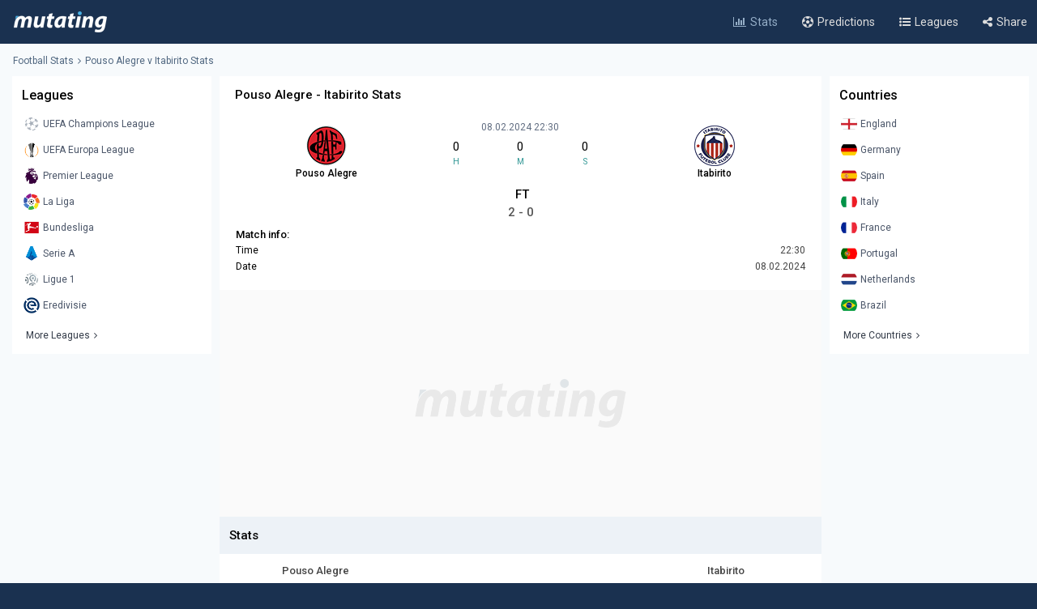

--- FILE ---
content_type: text/html; charset=UTF-8
request_url: https://www.mutating.com/football-stats/match-preview-pouso-alegre-vs-itabirito-stats-h2h-preview-and-prediction-bbehhdb/
body_size: 12385
content:
<!doctype html>
<html lang="en">
<head>
<title>Pouso Alegre vs Itabirito Stats H2H Preview and Prediction 2024-02-08</title>
<meta charset="utf-8">
<meta name="viewport" content="width=device-width, initial-scale = 1.0, maximum-scale=5.0, user-scalable=0">
<meta name="keywords" content="soccer, football, soccer stats, football stats, football statistics, soccer statistics">
<meta name="description" content="Pouso Alegre - Itabirito match stats and live score, Head-to-head records Preview and Prediction 2024-02-08">
<meta name="title" content="Pouso Alegre vs Itabirito Stats H2H Preview and Prediction 2024-02-08">
<link rel="canonical" href="https://www.mutating.com/football-stats/match-preview-pouso-alegre-vs-itabirito-stats-h2h-preview-and-prediction-bbehhdb/" />
<meta property="og:locale" content="en" />
<meta property="og:type" content="article" />
<meta property="og:title" content="Pouso Alegre vs Itabirito Stats H2H Preview and Prediction 2024-02-08" />
<meta property="og:description" content="Pouso Alegre - Itabirito match stats and live score, Head-to-head records Preview and Prediction 2024-02-08" />
<meta property="og:url" content="https://www.mutating.com/football-stats/match-preview-pouso-alegre-vs-itabirito-stats-h2h-preview-and-prediction-bbehhdb/" />
<meta property="og:site_name" content="Mutating" />
<meta property="article:modified_time" content="2026-01-28T09:50:00+00:00" />
<meta property="og:image" content="https://www.mutating.com/images/mutatingimage.jpg" />
<meta property="og:image:width" content="1200" />
<meta property="og:image:height" content="628" />
<meta name="twitter:card" content="summary_large_image" />
<meta name="twitter:description" content="Pouso Alegre - Itabirito match stats and live score, Head-to-head records Preview and Prediction 2024-02-08" />
<meta name="twitter:title" content="Pouso Alegre vs Itabirito Stats H2H Preview and Prediction 2024-02-08" />
<meta name="twitter:site" content="@Mutating_Social" />
<meta name="twitter:image" content="https://www.mutating.com/images/mutatingimage.jpg" />
<link rel="shortcut icon" href="https://www.mutating.com/favicon.ico" type="image/x-icon">
<link rel="icon" href="https://www.mutating.com/favicon.ico" type="image/x-icon">
<link rel="apple-touch-icon" sizes="57x57" href="https://www.mutating.com/icons/apple-icon-57x57.png">
<link rel="apple-touch-icon" sizes="60x60" href="https://www.mutating.com/icons/apple-icon-60x60.png">
<link rel="apple-touch-icon" sizes="72x72" href="https://www.mutating.com/icons/apple-icon-72x72.png">
<link rel="apple-touch-icon" sizes="76x76" href="https://www.mutating.com/icons/apple-icon-76x76.png">
<link rel="apple-touch-icon" sizes="114x114" href="https://www.mutating.com/icons/apple-icon-114x114.png">
<link rel="apple-touch-icon" sizes="120x120" href="https://www.mutating.com/icons/apple-icon-120x120.png">
<link rel="apple-touch-icon" sizes="144x144" href="https://www.mutating.com/icons/apple-icon-144x144.png">
<link rel="apple-touch-icon" sizes="152x152" href="https://www.mutating.com/icons/apple-icon-152x152.png">
<link rel="apple-touch-icon" sizes="180x180" href="https://www.mutating.com/icons/apple-icon-180x180.png">
<link rel="icon" type="image/png" sizes="192x192"  href="https://www.mutating.com/icons/android-icon-192x192.png">
<link rel="icon" type="image/png" sizes="32x32" href="https://www.mutating.com/icons/favicon-32x32.png">
<link rel="icon" type="image/png" sizes="96x96" href="https://www.mutating.com/icons/favicon-96x96.png">
<link rel="icon" type="image/png" sizes="16x16" href="https://www.mutating.com/icons/favicon-16x16.png">
<link rel="manifest" href="https://www.mutating.com/icons/manifest.json">
<meta name="msapplication-TileColor" content="#1a3150">
<meta name="msapplication-TileImage" content="https://www.mutating.com/icons/ms-icon-144x144.png">
<meta name="theme-color" content="#1a3150">
<link rel="preconnect" href="https://fonts.gstatic.com">
<link rel="preconnect" href="https://adservice.google.com/">
<link rel="preconnect" href="https://googleads.g.doubleclick.net/">
<link rel="preconnect" href="https://www.googletagservices.com/">
<link rel="preconnect" href="https://tpc.googlesyndication.com/">
<link rel="preconnect" href="https://pagead2.googlesyndication.com">
<link rel="preconnect" href="https://www.google-analytics.com">
<link rel="preconnect" href="https://ssl.google-analytics.com">
<link rel="preconnect" href="https://stats.g.doubleclick.net">
<link rel="preconnect" href="https://www.googletagmanager.com">
<link rel="preconnect" href="https://www.gstatic.com">
<link rel="preload" href="https://www.mutating.com/assets/fonts/af7ae50.woff2" as="font" type="font/woff2" crossorigin="anonymous">
<link rel="preload" as="style" href="https://fonts.googleapis.com/css2?family=Roboto:wght@400;500&display=swap">
<link rel="stylesheet" media="print" onload="this.onload=null;this.removeAttribute('media');" href="https://fonts.googleapis.com/css2?family=Roboto:wght@400;500&display=swap">
<noscript>
<link rel="stylesheet" href="https://fonts.googleapis.com/css2?family=Roboto:wght@400;500&display=swap">
</noscript>
<link rel="stylesheet"  href="https://www.mutating.com/css/sytlemutatingnew.css">
<script async data-cfasync="false" src="https://staging-cdn.snigelweb.com/adengine/mutating.com/loader.js" type="text/javascript"></script>
<link rel="stylesheet"  href="https://www.mutating.com/css/snigcss.css"><script type="application/ld+json">{"@context":"https://schema.org","@type":"Organization","name":"Mutating","url":"https://www.mutating.com/football-stats/","logo":"https://www.mutating.com/images/mutatingimage.jpg","sameAs":["https://www.facebook.com/"]}</script>
<script type="application/ld+json">{"@context":"https://schema.org","@type":"BreadcrumbList","itemListElement":[{"@type":"ListItem","position":1,"name":"Home","item":"https://www.mutating.com/"},{"@type":"ListItem","position":2,"name":"Football Stats","item":"https://www.mutating.com/football-stats/"},{"@type":"ListItem","position":3,"name":"Soccer Predictions","item":"https://www.mutating.com/soccer-predictions/"},{"@type":"ListItem","position":4,"name":"Live Soccer Predictions","item":"https://www.mutating.com/soccer-predictions/live/"},{"@type":"ListItem","position":5,"name":"Football Tables & Stats","item":"https://www.mutating.com/football-tables-stats/"},{"@type":"ListItem","position":6,"name":"Pouso Alegre vs Itabirito Stats H2H Preview and Prediction 2024-02-08","item":"https://www.mutating.com/football-stats/match-preview-pouso-alegre-vs-itabirito-stats-h2h-preview-and-prediction-bbehhdb/"}]}</script>    
<style>.standingshome{background:#faebd7;}.standingsaway{background:#f5f5dc;}</style>
<script>const urlidupdate = "bbehhdb";var config = {static_id: "1147731"};const countdown = new Date("Feb 08,2024 22:30:00");</script>
<body>
<div id="loader">
<div></div>
</div>
<div class="layoutis">
<div class="sitebg autoimportant">
<!-- start header -->
<header> 
<div class="barheader"><div class="container margin-auto padding075"><div class="logodiv">
    <div class="logomargins"><a href="https://www.mutating.com/football-stats/" title="Football Stats">
    <img src="https://www.mutating.com/images/logodesk.png" alt="Football Stats" width="117" height="30" class="logosite logodesk"><img src="https://www.mutating.com/images/logomob.png" alt="Football Stats" width="117" height="28" class="logosite logomob"></a>
    </div> 
    <div class="flex-grow padding05">
    <div class="flex justify-end menudesk">
    <a href="https://www.mutating.com/football-stats/" title="Football Stats" class="linktopmenu"><i class="fa fa-bar-chart2 topicon selected"></i><span class="topsmenus selecttopmenu">Stats</span></a>
    <a href="https://www.mutating.com/soccer-predictions/" title="Soccer Predictions" class="linktopmenu"><i class="fa fa-futbol-o topicon"></i><span class="topsmenus">Predictions</span></a>
    <a href="https://www.mutating.com/football-tables-stats/" title="Football Tables & Stats" class="linktopmenu"><i class="fa fa-list-ul topicon"></i><span class="topsmenus">Leagues</span></a>
    <span class="share-button2 linktopmenu"><i class="fa fa-share-alt topicon"></i><span class="topsmenus">Share</span></span>
    </div></div> 
    </div></div></div> 
</header>


<!-- end header  -->
<div class="container margin-auto contentdiv autoimportant minheight spacecontent">
<!-- start breadcrumb -->
<div class="divbread">
    <ol class="flex items-center marginbread">
        <li class="flex items-center libread"><a href="https://www.mutating.com/football-stats/" class="linkbread">Football Stats</a></li>
        <li class="flex items-center libread lasttrunk"><span class="imargin"><i class="fa fa-angle-right"></i></span><a href="https://www.mutating.com/football-stats/match-preview-pouso-alegre-vs-itabirito-stats-h2h-preview-and-prediction-bbehhdb/" class="linkbread">Pouso Alegre v Itabirito Stats</a></li>
    </ol>
</div>
<!-- end breadcrumb -->
<!-- start leftsid -->
<div class="flex flex-wrap autoimportant">
<div class="divsides">
    <aside class="sticky top0 paddtop10">
        <div class="bg-white overflow-hidden">
            <div class="flex justify-between items-center sidesstyle">Leagues</div> 
            <div class="selectoptmenus">
            <ul class="colormix">
                <li class="margintop4"><a href="https://www.mutating.com/football-stats/league-uefa-champions-league-country-world-tables-stats-h2h-2/" title="UEFA Champions League tables stats h2h" class="flex items-center linksidemenu"><figure class="figsidemenu"><img src="https://www.mutating.com/images/leagues/cllogo.png" alt="UEFA Champions League tables stats h2h" width="20" height="20"></figure><span>UEFA Champions League</span></a></li>  
<li class="margintop4"><a href="https://www.mutating.com/football-stats/league-uefa-europa-league-country-world-tables-stats-h2h-3/" title="UEFA Europa League tables stats h2h" class="flex items-center linksidemenu"><figure class="figsidemenu"><img src="https://www.mutating.com/images/leagues/logoeurope.png" alt="UEFA Europa League tables stats h2h" width="20" height="20"></figure><span>UEFA Europa League</span></a></li>  
<li class="margintop4"><a href="https://www.mutating.com/football-stats/league-premier-league-country-england-tables-stats-h2h-39/" title="Premier League tables stats h2h" class="flex items-center linksidemenu"><figure class="figsidemenu"><img src="https://www.mutating.com/images/leagues/premlogo.png" alt="Premier League tables stats h2h" width="20" height="20"></figure><span>Premier League</span></a></li>  
<li class="margintop4"><a href="https://www.mutating.com/football-stats/league-la-liga-country-spain-tables-stats-h2h-140/" title="La Liga tables stats h2h" class="flex items-center linksidemenu"><figure class="figsidemenu"><img src="https://www.mutating.com/images/leagues/lalogo.png" alt="La Liga tables stats h2h" width="20" height="20"></figure><span>La Liga</span></a></li>  
<li class="margintop4"><a href="https://www.mutating.com/football-stats/league-bundesliga-country-germany-tables-stats-h2h-78/" title="Bundesliga tables stats h2h" class="flex items-center linksidemenu"><figure class="figsidemenu"><img src="https://www.mutating.com/images/leagues/bunlogo.png" alt="Bundesliga tables stats h2h" width="20" height="20"></figure><span>Bundesliga</span></a></li>  
<li class="margintop4"><a href="https://www.mutating.com/football-stats/league-serie-a-country-italy-tables-stats-h2h-135/" title="Serie A tables stats h2h" class="flex items-center linksidemenu"><figure class="figsidemenu"><img src="https://www.mutating.com/images/leagues/itallogo.png" alt="Serie A tables stats h2h" width="20" height="20"></figure><span>Serie A</span></a></li>  
<li class="margintop4"><a href="https://www.mutating.com/football-stats/league-ligue-1-country-france-tables-stats-h2h-61/" title="Ligue 1 tables stats h2h" class="flex items-center linksidemenu"><figure class="figsidemenu"><img src="https://www.mutating.com/images/leagues/fraliglogo.png" alt="Ligue 1 tables stats h2h" width="20" height="20"></figure><span>Ligue 1</span></a></li>  
<li class="margintop4"><a href="https://www.mutating.com/football-stats/league-eredivisie-country-netherlands-tables-stats-h2h-88/" title="Eredivisie tables stats h2h" class="flex items-center linksidemenu"><figure class="figsidemenu"><img src="https://www.mutating.com/images/leagues/holerilogo.png" alt="Eredivisie tables stats h2h" width="20" height="20"></figure><span>Eredivisie</span></a></li>            </ul>  
            <div class="moreleagues"><a href="https://www.mutating.com/football-tables-stats/" title="football tables stats" class="flex items-center linksidemenu"><span class="spanmoreleagues">More Leagues</span><i class="fa fa-angle-right"></i></a></div>
            </div>
        </div>
    </aside>
</div><!-- end leftside -->
<div class="centerwidth centerwidth top0 paddtop10">
<main class="bg-white overflow-hidden autoimportant">
<div class="padding12px">
<div class="divtitlecenter">
<h1 class="font-semibold text-base titletruck">Pouso Alegre - Itabirito Stats</h1>
</div>
    <div class="flex items-center text-center divmainlogos">
            <div class="with33">
                <div class="nameteamlogo mx-auto"><img src="https://www.mutating.com/images/clubs/pouso-alegre.png" alt="Pouso Alegre" title="Pouso Alegre" width="50" height="50" class="mx-auto imagegamedetails">
                <strong class="mx-auto lessstrong">Pouso Alegre</strong></div>
            </div>
            <div class="with33">
                <div class="rounded overflow-hidden datetimegame">08.02.2024 22:30</div>
                <div class="text-center my-1">
                    <div class="flex items-center text-center" id="js-countdown">
                        <div class="countdown__timer js-countdown-days"></div>
                        <div class="flex-1 px-1">
                            <div class="text-base"><div class="countdown__timer js-countdown-hours" aria-checked="true" ></div></div>
                            <div class="text-teal-600 text-xss">H</div>
                        </div>
                        <div class="flex-1 px-1">
                            <div class="text-base"><div class="countdown__timer js-countdown-minutes" aria-checked="true" ></div></div>
                            <div class="text-teal-600 text-xss">M</div>
                        </div>
                        <div class="flex-1 px-1">
                            <div class="text-base"><div class="countdown__timer js-countdown-seconds" aria-checked="true"></div></div>
                            <div class="text-teal-600 text-xss">S</div>
                        </div>
                    </div>
                </div>
                <div class="relative relatiheig">
                    <div class="flex items-center justify-center">
                        <div class="relative"><div id="textstream"></div></div>
                    </div>
                </div>
            </div>
            <div class="with33">
                <div class="nameteamlogo mx-auto"><img src="https://www.mutating.com/images/clubs/itabirito.png" alt="Itabirito" title="Itabirito" width="50" height="50" class="mx-auto imagegamedetails">
                <strong class="mx-auto lessstrong">Itabirito</strong></div>
            </div>
    </div>
    <div class="scorefinal"><span id="matchgotime"></span></div><div class="scorefinaldetails"><span id="matchgoresult"></span></div>
        <div class="matchinfo"><h2 class="font-semibold text-base matchinfoh2">Match info:</h2>
        <table class="tablestats">
            <tbody>
            <tr>
                <td>Time</td>
                <td class="text-right theadclass">22:30</td>
            </tr>
            <tr>
                <td>Date</td>
                <td class="text-right theadclass">08.02.2024</td>
            </tr>
                          
                        </tbody>
        </table>
    </div>
</div>
<script type="application/ld+json">{"@context": "https://schema.org","@type": "SportsEvent","name": "Pouso Alegre - Itabirito","startDate": "2024-02-08T22:30:00+00:00","eventStatus": "EventScheduled","endDate": "2024-02-08T22:30","eventAttendanceMode": "OfflineEventAttendanceMode","location": {"@type": "Place","address": "Brazil","name": "Brazil"},"homeTeam": {"@type": "SportsTeam","logo": "https://www.mutating.com/images/clubs/pouso-alegre.png","name": "Pouso Alegre"},"awayTeam": {"@type": "SportsTeam","logo": "https://www.mutating.com/images/clubs/itabirito.png","name": "Itabirito"},"description": "Pouso Alegre vs Itabirito Stats H2H Preview and Prediction 2024-02-08","url": "https://www.mutating.com/football-stats/match-preview-pouso-alegre-vs-itabirito-stats-h2h-preview-and-prediction-bbehhdb/","image": "https://www.mutating.com/images/mutatingimage.jpg","performers": [{"@type": "SportsTeam","image": "https://www.mutating.com/images/clubs/pouso-alegre.png","name": "Pouso Alegre"},{"@type": "SportsTeam","image": "https://www.mutating.com/images/clubs/itabirito.png","name": "Itabirito"}]}</script>
 
<section><div style="height:280px;background:url('https://www.mutating.com/images/logoplacethismore.webp') no-repeat center center;background-size:35%;background-color:#fafafa;text-align:center;margin:auto;display:flex;align-items:center;justify-content:center;"><a href='javascript:;' title='opentab'> </a>
<div id="incontent_1"></div>
</div></section>
<h2 class="h2divider">Stats</h2>
<div class="maintablestats">
    <table class="tablestats">
        <thead class="theadclass">
        <tr>
            <th class="classw40"><div class="font-semibold namebeforestats">Pouso Alegre</div></th>
            <th class="text-center"></th>
            <th class="classw40"><div class="font-semibold namebeforestats">Itabirito</div></th>
        </tr>
        </thead>
        <tbody>
        <tr>
                        <td>
                <div class="flex items-center justify-center">
                    <div class='inline-block'><div class='forms bg-teal-lose'
                                    title='Lose'><span class='textresult'>L</span></div></div><div class='inline-block'><div class='forms bg-teal-lose'
                                    title='Lose'><span class='textresult'>L</span></div></div><div class='inline-block'><div class='forms bg-teal-draw'
                            title='Draw'><span class='textresult'>D</span></div></div><div class='inline-block'><div class='forms bg-teal-win'
                                    title='Win'><span class='textresult'>W</span></div></div><div class='inline-block'><div class='forms bg-teal-win'
                                    title='Win'><span class='textresult'>W</span></div></div>                </div>
            </td>
            <td class="theadclass text-center">Form</td>
            <td>
                <div class="flex items-center justify-center">
                    <div class='inline-block'><div class='forms bg-teal-lose'
                                    title='Lose'><span class='textresult'>L</span></div></div><div class='inline-block'><div class='forms bg-teal-win'
                                    title='Win'><span class='textresult'>W</span></div></div><div class='inline-block'><div class='forms bg-teal-draw'
                            title='Draw'><span class='textresult'>D</span></div></div><div class='inline-block'><div class='forms bg-teal-lose'
                                    title='Lose'><span class='textresult'>L</span></div></div><div class='inline-block'><div class='forms bg-teal-lose'
                                    title='Lose'><span class='textresult'>L</span></div></div>                </div>
            </td>
        </tr>
        <tr>
            <td>
                <div class="flex items-center justify-center">
                    <div class='inline-block'>
                            <div class='forms bg-teal-yes'
                                title='Yes'><span class='textresult'>Y</span></div>
                        </div><div class='inline-block'>
                            <div class='forms bg-teal-yes'
                                title='Yes'><span class='textresult'>Y</span></div>
                        </div><div class='inline-block'>
                            <div class='forms bg-teal-no'
                                title='No'><span class='textresult'>N</span></div>
                        </div><div class='inline-block'>
                            <div class='forms bg-teal-yes'
                                title='Yes'><span class='textresult'>Y</span></div>
                        </div><div class='inline-block'>
                            <div class='forms bg-teal-yes'
                                title='Yes'><span class='textresult'>Y</span></div>
                        </div>                </div>
            </td>
            <td class="theadclass text-center">Both Teams Score</td>
            <td>
                <div class="flex items-center justify-center">
                    <div class='inline-block'>
                            <div class='forms bg-teal-yes'
                                title='Yes'><span class='textresult'>Y</span></div>
                        </div><div class='inline-block'>
                            <div class='forms bg-teal-no'
                                title='No'><span class='textresult'>N</span></div>
                        </div><div class='inline-block'>
                            <div class='forms bg-teal-yes'
                                title='Yes'><span class='textresult'>Y</span></div>
                        </div><div class='inline-block'>
                            <div class='forms bg-teal-yes'
                                title='Yes'><span class='textresult'>Y</span></div>
                        </div><div class='inline-block'>
                            <div class='forms bg-teal-no'
                                title='No'><span class='textresult'>N</span></div>
                        </div>                </div>
            </td>
        </tr>
        <tr>
            <td>
                <div class="flex items-center justify-center">
                    <div class='inline-block'>
                            <div class='forms bg-teal-over'
                                title='Over'><span class='textresult'>O</span></div>
                        </div><div class='inline-block'>
                            <div class='forms bg-teal-over'
                                title='Over'><span class='textresult'>O</span></div>
                        </div><div class='inline-block'>
                            <div class='forms bg-teal-under'
                                title='Under'><span class='textresult'>U</span></div>
                        </div><div class='inline-block'>
                            <div class='forms bg-teal-over'
                                title='Over'><span class='textresult'>O</span></div>
                        </div><div class='inline-block'>
                            <div class='forms bg-teal-over'
                                title='Over'><span class='textresult'>O</span></div>
                        </div>                </div>
            </td>
            <td class="theadclass text-center">Over Under 2.5</td>
            <td>
                <div class="flex items-center justify-center">
                    <div class='inline-block'>
                            <div class='forms bg-teal-over'
                                title='Over'><span class='textresult'>O</span></div>
                        </div><div class='inline-block'>
                            <div class='forms bg-teal-under'
                                title='Under'><span class='textresult'>U</span></div>
                        </div><div class='inline-block'>
                            <div class='forms bg-teal-under'
                                title='Under'><span class='textresult'>U</span></div>
                        </div><div class='inline-block'>
                            <div class='forms bg-teal-over'
                                title='Over'><span class='textresult'>O</span></div>
                        </div><div class='inline-block'>
                            <div class='forms bg-teal-under'
                                title='Under'><span class='textresult'>U</span></div>
                        </div>                </div>
            </td>
        </tr>
        </tbody>
    </table>
</div>
<div class="maintablestats">
    <div class="filterby"><i class="fa fa-filter"></i> Filter By</div>
    <div class="gamesflex">
        <div class="selecnumgames">Last games:</div>
        <input type="hidden" name="home_style" value="home"/>
        <input type="hidden" name="away_style" value="away"/>
        <div><label class="containerbutton">
                <span class="numbergames">5</span>
                <input type="radio"  name="game_count_5" id="game_count_5" value="5">
                <span class="checkmark"></span>
            </label>
            <label class="containerbutton">
                <span class="numbergames">10</span>
                <input type="radio" checked='checked' name="game_count_10" id="game_count_10" value="10"
                    >
                <span class="checkmark"></span>
            </label>
            <label class="containerbutton">
                <span class="numbergames">15</span>
                <input type="radio"  name="game_count_15" id="game_count_15" value="15">
                <span class="checkmark"></span>
            </label>
        </div>
    </div>
    <div class="gamesflex">
        <div class="selecnumgames">Pouso Alegre:</div>
        <input type="hidden" name="game_count" value="10"/>
        <input type="hidden" name="away_style" value="away"/>
        <div>
            <label class="containerbutton">
                <span class="numbergames">Home</span>
                <input type="radio" checked='checked' name="home_style_home_radio" id="home_style_home_radio" value="home">
                <span class="checkmark"></span>
            </label>
            <label class="containerbutton">
                <span class="numbergames">Away</span>
                <input type="radio"  name="home_style_away_radio" id="home_style_away_radio" value="away">
                <span class="checkmark"></span>
            </label>
            <label class="containerbutton">
                <span class="numbergames">Overall</span>
                <input type="radio"  name="home_style_overall_radio" id="home_style_overall_radio" value="overall">
                <span class="checkmark"></span>
            </label>
        </div>
    </div>
    <div class="gamesflex">
        <div class="selecnumgames">Itabirito:</div>
            <input type="hidden" name="game_count" value="10"/>
            <input type="hidden" name="home_style" value="home"/>
            <div>
                <label class="containerbutton">
                    <span class="numbergames">Home</span>
                    <input type="radio"  name="away_style" id="away_style_home" value="home">
                    <span class="checkmark"></span>
                </label>
                <label class="containerbutton">
                    <span class="numbergames">Away</span>
                    <input type="radio" checked='checked' name="away_style" id="away_style_away" value="away">
                    <span class="checkmark"></span>
                </label>
                <label class="containerbutton">
                    <span class="numbergames">Overall</span>
                    <input type="radio"  name="away_style" id="away_style_overall" value="overall">
                    <span class="checkmark"></span>
                </label>
            </div>
    </div>
</div>
<h2 class="h2divider">Main Stats</h2>
<div class="maintablestats">
<table class="tablestats">
<thead class="theadclass">
<tr>
    <th class="classw50" colspan="3">
        <div class="flex statsmarg">
            <div class="stateamhome"><div class="font-semibold text-base">Pouso Alegre</div><span class="statsnumbgames" id="match_games_home">Last 10 games home</span></div>
            <div class="stateamaway"><div class="font-semibold text-base">Itabirito</div><span class="statsnumbgames" id="match_games_away">Last 10 games away</span></div>
        </div>
    </th>
</tr>
</thead>
<tbody>
<tr>
    <td class="tablefullstats20" id="home_goals_score">1.40</td>
    <td class="tablefullstats">Goals scored per game</td>
    <td class="tablefullstats20" id="away_goals_score">0.80</td>
</tr>
<tr>
    <td class="tablefullstats20" id="home_goals_conceded">1.10</td>
    <td class="tablefullstats">Goals conceded per game</td>
    <td class="tablefullstats20" id="away_goals_conceded">1.70</td>
</tr>
<tr>
    <td class="tablefullstats20" id="home_clean_sheet">40.00%
    </td>
    <td class="tablefullstats">Clean sheets</td>
    <td class="tablefullstats20" id="away_clean_sheet">30.00%
    </td>
</tr>
<tr>
    <td class="tablefullstats20" id="home_team_scored">80.00%</td>
    <td class="tablefullstats">Team scored</td>
    <td class="tablefullstats20" id="away_team_scored">80.00%</td>
</tr>
<tr>
    <td class="tablefullstats20" id="home_team_twice_scored">40.00%</td>
    <td class="tablefullstats">Team scored twice</td>
    <td class="tablefullstats20" id="away_team_twice_scored">0.00%</td>
</tr>
<tr>
    <td class="tablefullstats20" id="home_both_scored">30.00%</td>
    <td class="tablefullstats">Scored in both halves</td>
    <td class="tablefullstats20" id="away_both_scored">0.00%</td>
</tr>
<tr>
    <td class="tablefullstats20" id="home_both_conceded">40.00%</td>
    <td class="tablefullstats">Goal in both halves</td>
    <td class="tablefullstats20" id="away_both_conceded">60.00%</td>
</tr>
</tbody>
</table>
</div>
 
<section><div style="margin:auto;text-align:center;"><a href='javascript:;' title='opentab'> </a><div id="incontent_2"></div></div></section>
<h2 class="h2divider">Win Draw Lose</h2>
<div class="maintablestats">
<table class="tablestats">
<thead class="theadclass">
<tr>
    <th class="classw50" colspan="3">
        <div class="flex statsmarg">
            <div class="stateamhome"><div class="font-semibold text-base">Pouso Alegre</div><span class="statsnumbgames" id="home_win_draw">Last 10 games home</span></div>
            <div class="stateamaway"><div class="font-semibold text-base">Itabirito</div><span class="statsnumbgames" id="away_win_draw">Last 10 games away</span></div>
        </div>
    </th>
</tr>
</thead>
<tbody>
<tr>
    <td class="tablefullstats20" id="home_win">50.00%</td>
    <td class="tablefullstats">Win</td>
    <td class="tablefullstats20" id="away_win">20.00%</td>
</tr>
<tr>
    <td class="tablefullstats20" id="home_draw">20.00%</td>
    <td class="tablefullstats">Draw</td>
    <td class="tablefullstats20" id="away_draw">30.00%</td>
</tr>
<tr>
    <td class="tablefullstats20" id="home_lose">30.00%</td>
    <td class="tablefullstats">Lose</td>
    <td class="tablefullstats20" id="away_lose">50.00%</td>
</tr>
<tr>
    <td class="tablefullstats20" id="home_win_over">30.00%</td>
    <td class="tablefullstats">Win and Over 1.5 goals</td>
    <td class="tablefullstats20" id="away_win_over">0.00%</td>
</tr>
<tr>
    <td class="tablefullstats20" id="home_lose_over">30.00%</td>
    <td class="tablefullstats">Lose and Over 1.5 goals</td>
    <td class="tablefullstats20" id="away_lose_over">50.00%</td>
</tr>
<tr>
    <td class="tablefullstats20" id="home_half_win">50.00%</td>
    <td class="tablefullstats">Team win first half</td>
    <td class="tablefullstats20" id="away_half_win">20.00%</td>
</tr>
<tr>
    <td class="tablefullstats20" id="home_half_draw">30.00%</td>
    <td class="tablefullstats">Team draw at half time</td>
    <td class="tablefullstats20" id="away_half_draw">30.00%</td>
</tr>
<tr>
    <td class="tablefullstats20" id="home_half_lose">20.00%</td>
    <td class="tablefullstats">Team lost first half</td>
    <td class="tablefullstats20" id="away_half_lose">50.00%</td>
</tr>
</tbody>
</table>
</div>
<h2 class="h2divider">Both Teams to Score</h2>
 
<section><div style="margin:auto;text-align:center;"><a href='javascript:;' title='opentab'> </a><div id="incontent_3"></div></div></section>
<div class="maintablestats">
<table class="tablestats">
    <thead class="theadclass">
    <tr>
        <th class="classw50" colspan="3">
            <div class="flex statsmarg">
                <div class="stateamhome"><div class="font-semibold text-base">Pouso Alegre</div><span class="statsnumbgames" id="bts_games_home">Last 10 games home</span></div>
                <div class="stateamaway"><div class="font-semibold text-base">Itabirito</div><span class="statsnumbgames" id="bts_games_away">Last 10 games away</span></div>
            </div>
        </th>
    </tr>
    </thead>
    <tbody>
    <tr>
        <td class="tablefullstats20" id="home_bts">40.00%</td>
        <td class="tablefullstats">Both Teams to Score</td>
        <td class="tablefullstats20" id="away_bts">60.00%</td>
    </tr>
    <tr>
        <td class="tablefullstats20" id="home_first_bts">30.00%</td>
        <td class="tablefullstats">BTTS in first-half</td>
        <td class="tablefullstats20" id="away_first_bts">20.00%</td>
    </tr>
    <tr>
        <td class="tablefullstats20" id="home_second_bts">20.00%</td>
        <td class="tablefullstats">BBTS in second-half</td>
        <td class="tablefullstats20" id="away_second_bts">20.00%</td>
    </tr>
    <tr>
        <td class="tablefullstats20" id="home_bts_over15">40.00%</td>
        <td class="tablefullstats">BBTS and Over 1.5</td>
        <td class="tablefullstats20" id="away_bts_over15">60.00%</td>
    </tr>
    <tr>
        <td class="tablefullstats20" id="home_bts_over25">20.00%</td>
        <td class="tablefullstats">BBTS and Over 2.5</td>
        <td class="tablefullstats20" id="away_bts_over25">40.00%</td>
    </tr>
    <tr>
        <td class="tablefullstats20" id="home_win_bts">10.00%</td>
        <td class="tablefullstats">Win and BTTS</td>
        <td class="tablefullstats20" id="away_win_bts">0.00%</td>
    </tr>
    <tr>
        <td class="tablefullstats20" id="home_draw_bts">20.00%</td>
        <td class="tablefullstats">Draw and BTTS</td>
        <td class="tablefullstats20" id="away_draw_bts">20.00%</td>
    </tr>
    <tr>
        <td class="tablefullstats20" id="home_lose_bts">10.00%</td>
        <td class="tablefullstats">Lose and BTTS</td>
        <td class="tablefullstats20" id="away_lose_bts">40.00%</td>
    </tr>
    </tbody>
</table>
</div>
<h2 class="h2divider">Match Total Goals</h2>
<div class="maintablestats">
<table class="tablestats">
        <thead class="theadclass">
        <tr>
            <th class="classw50" colspan="3">
                <div class="flex statsmarg">
                    <div class="stateamhome"><div class="font-semibold text-base">Pouso Alegre</div><span class="statsnumbgames" id="match_total_games_home">Last 10 games home</span></div>
                    <div class="stateamaway"><div class="font-semibold text-base">Itabirito</div><span class="statsnumbgames" id="match_total_games_away">Last 10 games away</span></div>
                </div>
            </th>
        </tr>
        </thead>
        <tbody>
        <tr>
            <td class="tablefullstats20" id="home_match0">0.00%</td>
            <td class="tablefullstats">Match total goals 0</td>
            <td class="tablefullstats20" id="away_match0">10.00%</td>
        </tr>
        <tr>
            <td class="tablefullstats20" id="home_match1">20.00%</td>
            <td class="tablefullstats">Match total goals 1</td>
            <td class="tablefullstats20" id="away_match1">20.00%</td>
        </tr>
        <tr>
            <td class="tablefullstats20" id="home_match2">60.00%</td>
            <td class="tablefullstats">Match total goals 2</td>
            <td class="tablefullstats20" id="away_match2">20.00%</td>
        </tr>
        <tr>
            <td class="tablefullstats20" id="home_match3">0.00%</td>
            <td class="tablefullstats">Match total goals 3</td>
            <td class="tablefullstats20" id="away_match3">10.00%
            </td>
        </tr>
        <tr>
            <td class="tablefullstats20" id="home_match4">10.00%</td>
            <td class="tablefullstats">Match total goals 4</td>
            <td class="tablefullstats20" id="away_match4">40.00%</td>
        </tr>
        <tr>
            <td class="tablefullstats20" id="home_match01">20.00%</td>
            <td class="tablefullstats">Match total goals 0 or 1</td>
            <td class="tablefullstats20" id="away_match01">30.00%</td>
        </tr>
        <tr>
            <td class="tablefullstats20" id="home_match23">60.00%</td>
            <td class="tablefullstats">Match total goals 2 or 3</td>
            <td class="tablefullstats20" id="away_match23">30.00%</td>
        </tr>
        <tr>
            <td class="tablefullstats20" id="home_match4_more">0.00%</td>
            <td class="tablefullstats">Match total goals 4+</td>
            <td class="tablefullstats20" id="away_match4_more">0.00%</td>
        </tr>
        </tbody>
    </table>
</div>
<h2 class="h2divider">Over Under Goals</h2>
 
<section><div style="margin:auto;text-align:center;"><a href='javascript:;' title='opentab'> </a><div id="incontent_4"></div></div></section>
    <div class="maintablestats">
<table class="tablestats">
        <thead class="theadclass">
        <tr>
            <th class="classw50" colspan="3">
                <div class="flex statsmarg">
                    <div class="stateamhome"><div class="font-semibold text-base">Pouso Alegre</div><span class="statsnumbgames" id="over_under_game_home">Last 10 games home</span></div>
                    <div class="stateamaway"><div class="font-semibold text-base">Itabirito</div><span class="statsnumbgames" id="over_under_game_away">Last 10 games away</span></div>
                </div>
            </th>
        </tr>
        </thead>
        <tbody>
        <tr>
            <td class="tablefullstats20" id="home_over15">80.00%</td>
            <td class="tablefullstats">Over 1.5 goals</td>
            <td class="tablefullstats20" id="away_over15">70.00%</td>
        </tr>
        <tr>
            <td class="tablefullstats20" id="home_over25">20.00%</td>
            <td class="tablefullstats">Over 2.5 goals</td>
            <td class="tablefullstats20" id="away_over25">50.00%</td>
        </tr>
        <tr>
            <td class="tablefullstats20" id="home_over35">20.00%</td>
            <td class="tablefullstats">Over 3.5 goals</td>
            <td class="tablefullstats20" id="away_over35">40.00%</td>
        </tr>
        <tr>
            <td class="tablefullstats20" id="home_under15">20.00%</td>
            <td class="tablefullstats">Under 1.5 goals</td>
            <td class="tablefullstats20" id="away_under15">30.00%</td>
        </tr>
        <tr>
            <td class="tablefullstats20" id="home_under25">80.00%</td>
            <td class="tablefullstats">Under 2.5 goals</td>
            <td class="tablefullstats20" id="away_under25">50.00%</td>
        </tr>
        <tr>
            <td class="tablefullstats20" id="home_under35">80.00%</td>
            <td class="tablefullstats">Under 3.5 goals</td>
            <td class="tablefullstats20" id="away_under35">60.00%</td>
        </tr>
        <tr>
            <td class="tablefullstats20" id="home_half_over15">90.00%</td>
            <td class="tablefullstats">Over 0.5 goals at half-time</td>
            <td class="tablefullstats20" id="away_half_over15">80.00%</td>
        </tr>
        <tr>
            <td class="tablefullstats20" id="home_half_over25">50.00%</td>
            <td class="tablefullstats">Over 1.5 goals at half-time</td>
            <td class="tablefullstats20" id="away_half_over25">40.00%</td>
        </tr>
        <tr>
            <td class="tablefullstats20" id="home_half_over35">10.00%</td>
            <td class="tablefullstats">Over 2.5 goals at half-time</td>
            <td class="tablefullstats20" id="away_half_over35">10.00%</td>
        </tr>
        </tbody>
    </table>
</div>
<h2 class="h2divider">Half Time-Full Time</h2>
<div class="maintablestats">
<table class="tablestats">
        <thead class="theadclass">
        <tr>
            <th class="classw50" colspan="3">
                <div class="flex statsmarg">
                    <div class="stateamhome"><div class="font-semibold text-base">Pouso Alegre</div><span class="statsnumbgames" id="hf_games_home">Last 10 games home</span></div>
                    <div class="stateamaway"><div class="font-semibold text-base">Itabirito</div><span class="statsnumbgames" id="hf_games_away">Last 10 games away</span></div>
                </div>
            </th>
        </tr>
        </thead>
        <tbody>
        <tr>
            <td class="tablefullstats20" id="home_win_hf">50.00%</td>
            <td class="tablefullstats">Win HT - Win FT</td>
            <td class="tablefullstats20" id="away_win_hf">10.00%</td>
        </tr>
        <tr>
            <td class="tablefullstats20" id="home_win_ht_draw_ft">0.00%</td>
            <td class="tablefullstats">Win HT - Draw FT</td>
            <td class="tablefullstats20" id="away_win_ht_draw_ft">10.00%</td>
        </tr>
        <tr>
            <td class="tablefullstats20" id="home_win_ht_lost_ft">0.00%</td>
            <td class="tablefullstats">Win HT - Lose FT</td>
            <td class="tablefullstats20" id="away_win_ht_lost_ft">0.00%</td>
        </tr>
        <tr>
            <td class="tablefullstats20" id="home_draw_ht_win_ft">0.00%</td>
            <td class="tablefullstats">Draw HT - Win FT</td>
            <td class="tablefullstats20" id="away_draw_ht_win_ft">10.00%</td>
        </tr>
        <tr>
            <td class="tablefullstats20" id="home_draw_ht_draw_ft">20.00%</td>
            <td class="tablefullstats">Draw HT - Draw FT</td>
            <td class="tablefullstats20" id="away_draw_ht_draw_ft">20.00%</td>
        </tr>
        <tr>
            <td class="tablefullstats20" id="home_draw_ht_lost_ft">10.00%</td>
            <td class="tablefullstats">Draw HT - Lose FT</td>
            <td class="tablefullstats20" id="away_draw_ht_lost_ft">0.00%</td>
        </tr>
        <tr>
            <td class="tablefullstats20" id="home_lost_ht_win_ft">0.00%</td>
            <td class="tablefullstats">Lose HT - Win FT</td>
            <td class="tablefullstats20" id="away_lost_ht_win_ft">0.00%</td>
        </tr>
        <tr>
            <td class="tablefullstats20" id="home_lost_ht_draw_ft">0.00%</td>
            <td class="tablefullstats">Lose HT - Draw FT</td>
            <td class="tablefullstats20" id="away_lost_ht_draw_ft">0.00%</td>
        </tr>
        <tr>
            <td class="tablefullstats20"  id="home_lost_ht_lost_ft">20.00%</td>
            <td class="tablefullstats">Lose HT - Lose FT</td>
            <td class="tablefullstats20" id="away_lost_ht_lost_ft">50.00%</td>
        </tr>
        </tbody>
    </table>
</div>
<h2 class="h2divider">Pouso Alegre Trends</h2>
<div class="maintablestats">
<table class="tablestats">
<tbody>
<tr>
    <td><div class="titletrends">Pouso Alegre trends last games.</span></div></td>
</tr>    
 
<tr>
    <td>Pouso Alegre <span class="font-bold">lost</span> their last 2 games.
    </td>
</tr>
 
<tr>
    <td>Pouso Alegre games have <span class="font-bold">over 1.5 goals</span> in their last 2 matches.
    </td>
</tr>
 
<tr>
    <td>Pouso Alegre games have <span class="font-bold">over 2.5 goals</span> in their last 2 matches.
    </td>
</tr>
 
<tr>
    <td>Pouso Alegre have <span class="font-bold">scored over 1.5 goals</span> in their last 2 games.
    </td>
</tr>
 
<tr>
    <td>Pouso Alegre have <span class="font-bold">scored over 0.5 goals</span> in their last 2 games.
    </td>
</tr>
</tbody>
</table>
</div>
 
<section><div style="margin:auto;text-align:center;"><a href='javascript:;' title='opentab'> </a><div id="incontent_5"></div></div></section>
<h2 class="h2divider">Itabirito Trends</h2>
<div class="maintablestats">
<table class="tablestats">
    <tbody>
    <td><div class="titletrends">Itabirito trends last games.</div></td>    
                                                                 
        <tr>
        <td>Itabirito have <span class="font-bold">scored over 0.5 goals</span> in their last 4 games.
        </td>
    </tr>
         
        <tr>
        <td>Itabirito have <span class="font-bold">over 0.5 second half goals</span> in their last 4 games.
        </td>
    </tr>
                </tbody>
</table>
</div>
<h2 class="h2divider">Last Matches Pouso Alegre</h2>
<div>
    <a href='https://mutating.com/football-stats/match-preview-north-esporte-vs-pouso-alegre-stats-h2h-preview-and-prediction-bfaahca/' title='North Esporte vs Pouso Alegre stats, h2h and prediction'><div class='gamdediv'>
                                        <div class='w60'>
                                            <div class='nostart'><span class='flex'>24 Jan</span><span>21:00</span></div>
                                        </div>
                                        <div class='flex-1'>
                                            <div class='flex items-center'>
                                                <figure class='figsidemenu'>
                                                <img class='lazy' src='https://www.mutating.com/images/imagefill.png' data-src='https://www.mutating.com/images/clubs/north-esporte.png' width='20' height='20' alt='North Esporte'></figure>
                                                <h2 class='flex justify-between flex-grow font-semibold'>North Esporte<span class='scorem'> 5  </span></h2></div>
                                            <div class='flex items-center mt-1'>
                                                <figure class='figsidemenu'>
                                                <img class='lazy' src='https://www.mutating.com/images/imagefill.png' data-src='https://www.mutating.com/images/clubs/pouso-alegre.png' width='20' height='20' alt='Pouso Alegre'></figure>
                                                <h2 class='flex justify-between flex-grow'>Pouso Alegre <span class='scorem'> 2</span></h2></div>
                                        </div>
                                        <div class='w80 text-right'><i class='fa fa-bar-chart' aria-hidden='true'></i></div>
                                    </div>
                                </a><a href='https://mutating.com/football-stats/match-preview-pouso-alegre-vs-athletic-club-stats-h2h-preview-and-prediction-bfaahbf/' title='Pouso Alegre vs Athletic Club stats, h2h and prediction'><div class='gamdediv'>
                                        <div class='w60'>
                                            <div class='nostart'><span class='flex'>21 Jan</span><span>22:00</span></div>
                                        </div>
                                        <div class='flex-1'>
                                            <div class='flex items-center'>
                                                <figure class='figsidemenu'>
                                                <img class='lazy' src='https://www.mutating.com/images/imagefill.png' data-src='https://www.mutating.com/images/clubs/pouso-alegre.png' width='20' height='20' alt='Pouso Alegre'></figure>
                                                <h2 class='flex justify-between flex-grow'>Pouso Alegre<span class='scorem'> 3  </span></h2></div>
                                            <div class='flex items-center mt-1'>
                                                <figure class='figsidemenu'>
                                                <img class='lazy' src='https://www.mutating.com/images/imagefill.png' data-src='https://www.mutating.com/images/clubs/athletic-club-br.png' width='20' height='20' alt='Athletic Club'></figure>
                                                <h2 class='flex justify-between flex-grow font-semibold'>Athletic Club <span class='scorem'> 4</span></h2></div>
                                        </div>
                                        <div class='w80 text-right'><i class='fa fa-bar-chart' aria-hidden='true'></i></div>
                                    </div>
                                </a><a href='https://mutating.com/football-stats/match-preview-uniao-trabalhadores-vs-pouso-alegre-stats-h2h-preview-and-prediction-bfaahaj/' title='Uniao Trabalhadores vs Pouso Alegre stats, h2h and prediction'><div class='gamdediv'>
                                        <div class='w60'>
                                            <div class='nostart'><span class='flex'>17 Jan</span><span>23:30</span></div>
                                        </div>
                                        <div class='flex-1'>
                                            <div class='flex items-center'>
                                                <figure class='figsidemenu'>
                                                <img class='lazy' src='https://www.mutating.com/images/imagefill.png' data-src='https://www.mutating.com/images/clubs/uniao-trabalhadores.png' width='20' height='20' alt='Uniao Trabalhadores'></figure>
                                                <h2 class='flex justify-between flex-grow'>Uniao Trabalhadores<span class='scorem'> 0  </span></h2></div>
                                            <div class='flex items-center mt-1'>
                                                <figure class='figsidemenu'>
                                                <img class='lazy' src='https://www.mutating.com/images/imagefill.png' data-src='https://www.mutating.com/images/clubs/pouso-alegre.png' width='20' height='20' alt='Pouso Alegre'></figure>
                                                <h2 class='flex justify-between flex-grow'>Pouso Alegre <span class='scorem'> 0</span></h2></div>
                                        </div>
                                        <div class='w80 text-right'><i class='fa fa-bar-chart' aria-hidden='true'></i></div>
                                    </div>
                                </a><a href='https://mutating.com/football-stats/match-preview-pouso-alegre-vs-itabirito-stats-h2h-preview-and-prediction-bfaahaf/' title='Pouso Alegre vs Itabirito stats, h2h and prediction'><div class='gamdediv'>
                                        <div class='w60'>
                                            <div class='nostart'><span class='flex'>15 Jan</span><span>00:00</span></div>
                                        </div>
                                        <div class='flex-1'>
                                            <div class='flex items-center'>
                                                <figure class='figsidemenu'>
                                                <img class='lazy' src='https://www.mutating.com/images/imagefill.png' data-src='https://www.mutating.com/images/clubs/pouso-alegre.png' width='20' height='20' alt='Pouso Alegre'></figure>
                                                <h2 class='flex justify-between flex-grow font-semibold'>Pouso Alegre<span class='scorem'> 3  </span></h2></div>
                                            <div class='flex items-center mt-1'>
                                                <figure class='figsidemenu'>
                                                <img class='lazy' src='https://www.mutating.com/images/imagefill.png' data-src='https://www.mutating.com/images/clubs/itabirito.png' width='20' height='20' alt='Itabirito'></figure>
                                                <h2 class='flex justify-between flex-grow'>Itabirito <span class='scorem'> 1</span></h2></div>
                                        </div>
                                        <div class='w80 text-right'><i class='fa fa-bar-chart' aria-hidden='true'></i></div>
                                    </div>
                                </a><a href='https://mutating.com/football-stats/match-preview-cruzeiro-vs-pouso-alegre-stats-h2h-preview-and-prediction-bfaagjf/' title='Cruzeiro vs Pouso Alegre stats, h2h and prediction'><div class='gamdediv'>
                                        <div class='w60'>
                                            <div class='nostart'><span class='flex'>10 Jan</span><span>21:30</span></div>
                                        </div>
                                        <div class='flex-1'>
                                            <div class='flex items-center'>
                                                <figure class='figsidemenu'>
                                                <img class='lazy' src='https://www.mutating.com/images/imagefill.png' data-src='https://www.mutating.com/images/clubs/cruzeiro.png' width='20' height='20' alt='Cruzeiro'></figure>
                                                <h2 class='flex justify-between flex-grow'>Cruzeiro<span class='scorem'> 1  </span></h2></div>
                                            <div class='flex items-center mt-1'>
                                                <figure class='figsidemenu'>
                                                <img class='lazy' src='https://www.mutating.com/images/imagefill.png' data-src='https://www.mutating.com/images/clubs/pouso-alegre.png' width='20' height='20' alt='Pouso Alegre'></figure>
                                                <h2 class='flex justify-between flex-grow font-semibold'>Pouso Alegre <span class='scorem'> 2</span></h2></div>
                                        </div>
                                        <div class='w80 text-right'><i class='fa fa-bar-chart' aria-hidden='true'></i></div>
                                    </div>
                                </a><a href='https://mutating.com/football-stats/match-preview-pouso-alegre-vs-Água-santa-stats-h2h-preview-and-prediction-bdfhfgc/' title='Pouso Alegre vs Água Santa stats, h2h and prediction'><div class='gamdediv'>
                                        <div class='w60'>
                                            <div class='nostart'><span class='flex'>26 Jul</span><span>20:00</span></div>
                                        </div>
                                        <div class='flex-1'>
                                            <div class='flex items-center'>
                                                <figure class='figsidemenu'>
                                                <img class='lazy' src='https://www.mutating.com/images/imagefill.png' data-src='https://www.mutating.com/images/clubs/pouso-alegre.png' width='20' height='20' alt='Pouso Alegre'></figure>
                                                <h2 class='flex justify-between flex-grow'>Pouso Alegre<span class='scorem'> 0  </span></h2></div>
                                            <div class='flex items-center mt-1'>
                                                <figure class='figsidemenu'>
                                                <img class='lazy' src='https://www.mutating.com/images/imagefill.png' data-src='https://www.mutating.com/images/clubs/Água-santa.png' width='20' height='20' alt='Água Santa'></figure>
                                                <h2 class='flex justify-between flex-grow font-semibold'>Água Santa <span class='scorem'> 2</span></h2></div>
                                        </div>
                                        <div class='w80 text-right'><i class='fa fa-bar-chart' aria-hidden='true'></i></div>
                                    </div>
                                </a><a href='https://mutating.com/football-stats/match-preview-porto-vitória-vs-pouso-alegre-stats-h2h-preview-and-prediction-bdfhfda/' title='Porto Vitória vs Pouso Alegre stats, h2h and prediction'><div class='gamdediv'>
                                        <div class='w60'>
                                            <div class='nostart'><span class='flex'>19 Jul</span><span>21:00</span></div>
                                        </div>
                                        <div class='flex-1'>
                                            <div class='flex items-center'>
                                                <figure class='figsidemenu'>
                                                <img class='lazy' src='https://www.mutating.com/images/imagefill.png' data-src='https://www.mutating.com/images/clubs/porto-vitória.png' width='20' height='20' alt='Porto Vitória'></figure>
                                                <h2 class='flex justify-between flex-grow font-semibold'>Porto Vitória<span class='scorem'> 3  </span></h2></div>
                                            <div class='flex items-center mt-1'>
                                                <figure class='figsidemenu'>
                                                <img class='lazy' src='https://www.mutating.com/images/imagefill.png' data-src='https://www.mutating.com/images/clubs/pouso-alegre.png' width='20' height='20' alt='Pouso Alegre'></figure>
                                                <h2 class='flex justify-between flex-grow'>Pouso Alegre <span class='scorem'> 0</span></h2></div>
                                        </div>
                                        <div class='w80 text-right'><i class='fa fa-bar-chart' aria-hidden='true'></i></div>
                                    </div>
                                </a><a href='https://mutating.com/football-stats/match-preview-pouso-alegre-vs-boavista-sc-stats-h2h-preview-and-prediction-bdfhejh/' title='Pouso Alegre vs Boavista SC stats, h2h and prediction'><div class='gamdediv'>
                                        <div class='w60'>
                                            <div class='nostart'><span class='flex'>12 Jul</span><span>20:00</span></div>
                                        </div>
                                        <div class='flex-1'>
                                            <div class='flex items-center'>
                                                <figure class='figsidemenu'>
                                                <img class='lazy' src='https://www.mutating.com/images/imagefill.png' data-src='https://www.mutating.com/images/clubs/pouso-alegre.png' width='20' height='20' alt='Pouso Alegre'></figure>
                                                <h2 class='flex justify-between flex-grow font-semibold'>Pouso Alegre<span class='scorem'> 2  </span></h2></div>
                                            <div class='flex items-center mt-1'>
                                                <figure class='figsidemenu'>
                                                <img class='lazy' src='https://www.mutating.com/images/imagefill.png' data-src='https://www.mutating.com/images/clubs/boavista-sc.png' width='20' height='20' alt='Boavista SC'></figure>
                                                <h2 class='flex justify-between flex-grow'>Boavista SC <span class='scorem'> 0</span></h2></div>
                                        </div>
                                        <div class='w80 text-right'><i class='fa fa-bar-chart' aria-hidden='true'></i></div>
                                    </div>
                                </a><a href='https://mutating.com/football-stats/match-preview-nova-iguaçu-vs-pouso-alegre-stats-h2h-preview-and-prediction-bdfhegg/' title='Nova Iguaçu vs Pouso Alegre stats, h2h and prediction'><div class='gamdediv'>
                                        <div class='w60'>
                                            <div class='nostart'><span class='flex'>05 Jul</span><span>19:00</span></div>
                                        </div>
                                        <div class='flex-1'>
                                            <div class='flex items-center'>
                                                <figure class='figsidemenu'>
                                                <img class='lazy' src='https://www.mutating.com/images/imagefill.png' data-src='https://www.mutating.com/images/clubs/nova-iguaçu.png' width='20' height='20' alt='Nova Iguaçu'></figure>
                                                <h2 class='flex justify-between flex-grow font-semibold'>Nova Iguaçu<span class='scorem'> 2  </span></h2></div>
                                            <div class='flex items-center mt-1'>
                                                <figure class='figsidemenu'>
                                                <img class='lazy' src='https://www.mutating.com/images/imagefill.png' data-src='https://www.mutating.com/images/clubs/pouso-alegre.png' width='20' height='20' alt='Pouso Alegre'></figure>
                                                <h2 class='flex justify-between flex-grow'>Pouso Alegre <span class='scorem'> 1</span></h2></div>
                                        </div>
                                        <div class='w80 text-right'><i class='fa fa-bar-chart' aria-hidden='true'></i></div>
                                    </div>
                                </a><a href='https://mutating.com/football-stats/match-preview-pouso-alegre-vs-cfrj-/-maricá-stats-h2h-preview-and-prediction-bdfhede/' title='Pouso Alegre vs CFRJ / Maricá stats, h2h and prediction'><div class='gamdediv'>
                                        <div class='w60'>
                                            <div class='nostart'><span class='flex'>28 Jun</span><span>20:00</span></div>
                                        </div>
                                        <div class='flex-1'>
                                            <div class='flex items-center'>
                                                <figure class='figsidemenu'>
                                                <img class='lazy' src='https://www.mutating.com/images/imagefill.png' data-src='https://www.mutating.com/images/clubs/pouso-alegre.png' width='20' height='20' alt='Pouso Alegre'></figure>
                                                <h2 class='flex justify-between flex-grow'>Pouso Alegre<span class='scorem'> 1  </span></h2></div>
                                            <div class='flex items-center mt-1'>
                                                <figure class='figsidemenu'>
                                                <img class='lazy' src='https://www.mutating.com/images/imagefill.png' data-src='https://www.mutating.com/images/clubs/cfrj---maricá.png' width='20' height='20' alt='CFRJ / Maricá'></figure>
                                                <h2 class='flex justify-between flex-grow'>CFRJ / Maricá <span class='scorem'> 1</span></h2></div>
                                        </div>
                                        <div class='w80 text-right'><i class='fa fa-bar-chart' aria-hidden='true'></i></div>
                                    </div>
                                </a></div>
<h2 class="h2divider">Last Matches Itabirito</h2>
<div>
    <a href='https://mutating.com/football-stats/match-preview-uniao-trabalhadores-vs-itabirito-stats-h2h-preview-and-prediction-bfaahcc/' title='Uniao Trabalhadores vs Itabirito stats, h2h and prediction'><div class='gamdediv'>
                                        <div class='w60'>
                                            <div class='nostart'><span class='flex'>24 Jan</span><span>22:30</span></div>
                                        </div>
                                        <div class='flex-1'>
                                            <div class='flex items-center'>
                                                <figure class='figsidemenu'>
                                                <img class='lazy' src='https://www.mutating.com/images/imagefill.png' data-src='https://www.mutating.com/images/clubs/uniao-trabalhadores.png' width='20' height='20' alt='Uniao Trabalhadores'></figure>
                                                <h2 class='flex justify-between flex-grow font-semibold'>Uniao Trabalhadores<span class='scorem'> 2  </span></h2></div>
                                            <div class='flex items-center mt-1'>
                                                <figure class='figsidemenu'>
                                                <img class='lazy' src='https://www.mutating.com/images/imagefill.png' data-src='https://www.mutating.com/images/clubs/itabirito.png' width='20' height='20' alt='Itabirito'></figure>
                                                <h2 class='flex justify-between flex-grow'>Itabirito <span class='scorem'> 1</span></h2></div>
                                        </div>
                                        <div class='w80 text-right'><i class='fa fa-bar-chart' aria-hidden='true'></i></div>
                                    </div>
                                </a><a href='https://mutating.com/football-stats/match-preview-uberlandia-vs-itabirito-stats-h2h-preview-and-prediction-bfaahbg/' title='Uberlandia vs Itabirito stats, h2h and prediction'><div class='gamdediv'>
                                        <div class='w60'>
                                            <div class='nostart'><span class='flex'>21 Jan</span><span>23:00</span></div>
                                        </div>
                                        <div class='flex-1'>
                                            <div class='flex items-center'>
                                                <figure class='figsidemenu'>
                                                <img class='lazy' src='https://www.mutating.com/images/imagefill.png' data-src='https://www.mutating.com/images/clubs/uberlandia.png' width='20' height='20' alt='Uberlandia'></figure>
                                                <h2 class='flex justify-between flex-grow'>Uberlandia<span class='scorem'> 0  </span></h2></div>
                                            <div class='flex items-center mt-1'>
                                                <figure class='figsidemenu'>
                                                <img class='lazy' src='https://www.mutating.com/images/imagefill.png' data-src='https://www.mutating.com/images/clubs/itabirito.png' width='20' height='20' alt='Itabirito'></figure>
                                                <h2 class='flex justify-between flex-grow font-semibold'>Itabirito <span class='scorem'> 1</span></h2></div>
                                        </div>
                                        <div class='w80 text-right'><i class='fa fa-bar-chart' aria-hidden='true'></i></div>
                                    </div>
                                </a><a href='https://mutating.com/football-stats/match-preview-itabirito-vs-america-mineiro-stats-h2h-preview-and-prediction-bfaahbb/' title='Itabirito vs America Mineiro stats, h2h and prediction'><div class='gamdediv'>
                                        <div class='w60'>
                                            <div class='nostart'><span class='flex'>18 Jan</span><span>14:00</span></div>
                                        </div>
                                        <div class='flex-1'>
                                            <div class='flex items-center'>
                                                <figure class='figsidemenu'>
                                                <img class='lazy' src='https://www.mutating.com/images/imagefill.png' data-src='https://www.mutating.com/images/clubs/itabirito.png' width='20' height='20' alt='Itabirito'></figure>
                                                <h2 class='flex justify-between flex-grow'>Itabirito<span class='scorem'> 1  </span></h2></div>
                                            <div class='flex items-center mt-1'>
                                                <figure class='figsidemenu'>
                                                <img class='lazy' src='https://www.mutating.com/images/imagefill.png' data-src='https://www.mutating.com/images/clubs/america-mineiro.png' width='20' height='20' alt='America Mineiro'></figure>
                                                <h2 class='flex justify-between flex-grow'>America Mineiro <span class='scorem'> 1</span></h2></div>
                                        </div>
                                        <div class='w80 text-right'><i class='fa fa-bar-chart' aria-hidden='true'></i></div>
                                    </div>
                                </a><a href='https://mutating.com/football-stats/match-preview-pouso-alegre-vs-itabirito-stats-h2h-preview-and-prediction-bfaahaf/' title='Pouso Alegre vs Itabirito stats, h2h and prediction'><div class='gamdediv'>
                                        <div class='w60'>
                                            <div class='nostart'><span class='flex'>15 Jan</span><span>00:00</span></div>
                                        </div>
                                        <div class='flex-1'>
                                            <div class='flex items-center'>
                                                <figure class='figsidemenu'>
                                                <img class='lazy' src='https://www.mutating.com/images/imagefill.png' data-src='https://www.mutating.com/images/clubs/pouso-alegre.png' width='20' height='20' alt='Pouso Alegre'></figure>
                                                <h2 class='flex justify-between flex-grow font-semibold'>Pouso Alegre<span class='scorem'> 3  </span></h2></div>
                                            <div class='flex items-center mt-1'>
                                                <figure class='figsidemenu'>
                                                <img class='lazy' src='https://www.mutating.com/images/imagefill.png' data-src='https://www.mutating.com/images/clubs/itabirito.png' width='20' height='20' alt='Itabirito'></figure>
                                                <h2 class='flex justify-between flex-grow'>Itabirito <span class='scorem'> 1</span></h2></div>
                                        </div>
                                        <div class='w80 text-right'><i class='fa fa-bar-chart' aria-hidden='true'></i></div>
                                    </div>
                                </a><a href='https://mutating.com/football-stats/match-preview-itabirito-vs-democrata-gv-stats-h2h-preview-and-prediction-bfaagji/' title='Itabirito vs Democrata GV stats, h2h and prediction'><div class='gamdediv'>
                                        <div class='w60'>
                                            <div class='nostart'><span class='flex'>10 Jan</span><span>21:30</span></div>
                                        </div>
                                        <div class='flex-1'>
                                            <div class='flex items-center'>
                                                <figure class='figsidemenu'>
                                                <img class='lazy' src='https://www.mutating.com/images/imagefill.png' data-src='https://www.mutating.com/images/clubs/itabirito.png' width='20' height='20' alt='Itabirito'></figure>
                                                <h2 class='flex justify-between flex-grow'>Itabirito<span class='scorem'> 0  </span></h2></div>
                                            <div class='flex items-center mt-1'>
                                                <figure class='figsidemenu'>
                                                <img class='lazy' src='https://www.mutating.com/images/imagefill.png' data-src='https://www.mutating.com/images/clubs/democrata-gv.png' width='20' height='20' alt='Democrata GV'></figure>
                                                <h2 class='flex justify-between flex-grow font-semibold'>Democrata GV <span class='scorem'> 1</span></h2></div>
                                        </div>
                                        <div class='w80 text-right'><i class='fa fa-bar-chart' aria-hidden='true'></i></div>
                                    </div>
                                </a><a href='https://mutating.com/football-stats/match-preview-itabirito-vs-monte-azul-stats-h2h-preview-and-prediction-bdfhfgi/' title='Itabirito vs Monte Azul stats, h2h and prediction'><div class='gamdediv'>
                                        <div class='w60'>
                                            <div class='nostart'><span class='flex'>26 Jul</span><span>20:00</span></div>
                                        </div>
                                        <div class='flex-1'>
                                            <div class='flex items-center'>
                                                <figure class='figsidemenu'>
                                                <img class='lazy' src='https://www.mutating.com/images/imagefill.png' data-src='https://www.mutating.com/images/clubs/itabirito.png' width='20' height='20' alt='Itabirito'></figure>
                                                <h2 class='flex justify-between flex-grow'>Itabirito<span class='scorem'> 1  </span></h2></div>
                                            <div class='flex items-center mt-1'>
                                                <figure class='figsidemenu'>
                                                <img class='lazy' src='https://www.mutating.com/images/imagefill.png' data-src='https://www.mutating.com/images/clubs/monte-azul.png' width='20' height='20' alt='Monte Azul'></figure>
                                                <h2 class='flex justify-between flex-grow font-semibold'>Monte Azul <span class='scorem'> 2</span></h2></div>
                                        </div>
                                        <div class='w80 text-right'><i class='fa fa-bar-chart' aria-hidden='true'></i></div>
                                    </div>
                                </a><a href='https://mutating.com/football-stats/match-preview-cianorte-vs-itabirito-stats-h2h-preview-and-prediction-bdfhfdg/' title='Cianorte vs Itabirito stats, h2h and prediction'><div class='gamdediv'>
                                        <div class='w60'>
                                            <div class='nostart'><span class='flex'>19 Jul</span><span>19:00</span></div>
                                        </div>
                                        <div class='flex-1'>
                                            <div class='flex items-center'>
                                                <figure class='figsidemenu'>
                                                <img class='lazy' src='https://www.mutating.com/images/imagefill.png' data-src='https://www.mutating.com/images/clubs/cianorte.png' width='20' height='20' alt='Cianorte'></figure>
                                                <h2 class='flex justify-between flex-grow font-semibold'>Cianorte<span class='scorem'> 3  </span></h2></div>
                                            <div class='flex items-center mt-1'>
                                                <figure class='figsidemenu'>
                                                <img class='lazy' src='https://www.mutating.com/images/imagefill.png' data-src='https://www.mutating.com/images/clubs/itabirito.png' width='20' height='20' alt='Itabirito'></figure>
                                                <h2 class='flex justify-between flex-grow'>Itabirito <span class='scorem'> 1</span></h2></div>
                                        </div>
                                        <div class='w80 text-right'><i class='fa fa-bar-chart' aria-hidden='true'></i></div>
                                    </div>
                                </a><a href='https://mutating.com/football-stats/match-preview-itabirito-vs-goiatuba-ec-stats-h2h-preview-and-prediction-bdfhfac/' title='Itabirito vs Goiatuba EC stats, h2h and prediction'><div class='gamdediv'>
                                        <div class='w60'>
                                            <div class='nostart'><span class='flex'>12 Jul</span><span>19:30</span></div>
                                        </div>
                                        <div class='flex-1'>
                                            <div class='flex items-center'>
                                                <figure class='figsidemenu'>
                                                <img class='lazy' src='https://www.mutating.com/images/imagefill.png' data-src='https://www.mutating.com/images/clubs/itabirito.png' width='20' height='20' alt='Itabirito'></figure>
                                                <h2 class='flex justify-between flex-grow'>Itabirito<span class='scorem'> 0  </span></h2></div>
                                            <div class='flex items-center mt-1'>
                                                <figure class='figsidemenu'>
                                                <img class='lazy' src='https://www.mutating.com/images/imagefill.png' data-src='https://www.mutating.com/images/clubs/goiatuba-ec.png' width='20' height='20' alt='Goiatuba EC'></figure>
                                                <h2 class='flex justify-between flex-grow font-semibold'>Goiatuba EC <span class='scorem'> 1</span></h2></div>
                                        </div>
                                        <div class='w80 text-right'><i class='fa fa-bar-chart' aria-hidden='true'></i></div>
                                    </div>
                                </a><a href='https://mutating.com/football-stats/match-preview-itabirito-vs-operario-ferroviario-stats-h2h-preview-and-prediction-bdfheha/' title='Itabirito vs Operario Ferroviario stats, h2h and prediction'><div class='gamdediv'>
                                        <div class='w60'>
                                            <div class='nostart'><span class='flex'>06 Jul</span><span>19:30</span></div>
                                        </div>
                                        <div class='flex-1'>
                                            <div class='flex items-center'>
                                                <figure class='figsidemenu'>
                                                <img class='lazy' src='https://www.mutating.com/images/imagefill.png' data-src='https://www.mutating.com/images/clubs/itabirito.png' width='20' height='20' alt='Itabirito'></figure>
                                                <h2 class='flex justify-between flex-grow'>Itabirito<span class='scorem'> 1  </span></h2></div>
                                            <div class='flex items-center mt-1'>
                                                <figure class='figsidemenu'>
                                                <img class='lazy' src='https://www.mutating.com/images/imagefill.png' data-src='https://www.mutating.com/images/clubs/operario-ferroviario.png' width='20' height='20' alt='Operario Ferroviario'></figure>
                                                <h2 class='flex justify-between flex-grow'>Operario Ferroviario <span class='scorem'> 1</span></h2></div>
                                        </div>
                                        <div class='w80 text-right'><i class='fa fa-bar-chart' aria-hidden='true'></i></div>
                                    </div>
                                </a><a href='https://mutating.com/football-stats/match-preview-uberlandia-vs-itabirito-stats-h2h-preview-and-prediction-bdfhedh/' title='Uberlandia vs Itabirito stats, h2h and prediction'><div class='gamdediv'>
                                        <div class='w60'>
                                            <div class='nostart'><span class='flex'>28 Jun</span><span>21:00</span></div>
                                        </div>
                                        <div class='flex-1'>
                                            <div class='flex items-center'>
                                                <figure class='figsidemenu'>
                                                <img class='lazy' src='https://www.mutating.com/images/imagefill.png' data-src='https://www.mutating.com/images/clubs/uberlandia.png' width='20' height='20' alt='Uberlandia'></figure>
                                                <h2 class='flex justify-between flex-grow font-semibold'>Uberlandia<span class='scorem'> 4  </span></h2></div>
                                            <div class='flex items-center mt-1'>
                                                <figure class='figsidemenu'>
                                                <img class='lazy' src='https://www.mutating.com/images/imagefill.png' data-src='https://www.mutating.com/images/clubs/itabirito.png' width='20' height='20' alt='Itabirito'></figure>
                                                <h2 class='flex justify-between flex-grow'>Itabirito <span class='scorem'> 0</span></h2></div>
                                        </div>
                                        <div class='w80 text-right'><i class='fa fa-bar-chart' aria-hidden='true'></i></div>
                                    </div>
                                </a></div>

    <div>
                        <h2 class="h2divider">Standings Brazil Mineiro - 1</h2>
<div class="divtableform">
<table class="tableform">
<thead>
<tr>
    <th class="font-medium class35">#</th>
    <th class="font-medium text-left">Name</th>
    <th class="font-medium class25">P</th>
    <th class="font-medium class25">W</th>
    <th class="font-medium class25">D</th>
    <th class="font-medium class25">L</th>
    <th class="font-medium class45">Goals</th>
    <th class="font-medium class75 nolast5">Last 5</th>
    <th class="font-medium class35">Pts</th>
</tr>
</thead>
<tbody>
                                                        <tr>
                <td class="linestands"><span>1</span></td>
                <td class="linestands">
                    <div class="flex items-center"><figure class="figsidemenu"><img class="lazy" src="https://www.mutating.com/images/imagefill.png" data-src="https://www.mutating.com/images/clubs/uniao-trabalhadores.png" width="20" height="20" alt="Uniao Trabalhadores" title="Uniao Trabalhadores"></figure>
                    <span class="text-left trunkname">Uniao Trabalhadores</span></div>
                </td>
                <td class="linestands">5</td>
                <td class="linestands">3</td>
                <td class="linestands">2</td>
                <td class="linestands">0</td>
                <td class="linestands">5:1</td>
                <td class="linestands text-right nolast5">
                    <div class="flex items-center justify-center">
                        <div class='inline-block'><div class='standvalue bg-teal-win' title='Win'></div></div><div class='inline-block'><div class='standvalue bg-teal-win' title='Win'></div></div><div class='inline-block'><div class='standvalue bg-teal-draw' title='Draw'></div></div><div class='inline-block'><div class='standvalue bg-teal-win' title='Win'></div></div><div class='inline-block'><div class='standvalue bg-teal-draw' title='Draw'></div></div>                    </div>
                </td>
                <td class="font-semibold linestands">11</td>
            </tr>
                                                        <tr>
                <td class="linestands"><span>2</span></td>
                <td class="linestands">
                    <div class="flex items-center"><figure class="figsidemenu"><img class="lazy" src="https://www.mutating.com/images/imagefill.png" data-src="https://www.mutating.com/images/clubs/atletico-mg.png" width="20" height="20" alt="Atletico-MG" title="Atletico-MG"></figure>
                    <span class="text-left trunkname">Atletico-MG</span></div>
                </td>
                <td class="linestands">5</td>
                <td class="linestands">1</td>
                <td class="linestands">4</td>
                <td class="linestands">0</td>
                <td class="linestands">5:4</td>
                <td class="linestands text-right nolast5">
                    <div class="flex items-center justify-center">
                        <div class='inline-block'><div class='standvalue bg-teal-win' title='Win'></div></div><div class='inline-block'><div class='standvalue bg-teal-draw' title='Draw'></div></div><div class='inline-block'><div class='standvalue bg-teal-draw' title='Draw'></div></div><div class='inline-block'><div class='standvalue bg-teal-draw' title='Draw'></div></div><div class='inline-block'><div class='standvalue bg-teal-draw' title='Draw'></div></div>                    </div>
                </td>
                <td class="font-semibold linestands">7</td>
            </tr>
                                                        <tr>
                <td class="linestands"><span>3</span></td>
                <td class="linestands">
                    <div class="flex items-center"><figure class="figsidemenu"><img class="lazy" src="https://www.mutating.com/images/imagefill.png" data-src="https://www.mutating.com/images/clubs/democrata-gv.png" width="20" height="20" alt="Democrata GV" title="Democrata GV"></figure>
                    <span class="text-left trunkname">Democrata GV</span></div>
                </td>
                <td class="linestands">5</td>
                <td class="linestands">2</td>
                <td class="linestands">1</td>
                <td class="linestands">2</td>
                <td class="linestands">2:3</td>
                <td class="linestands text-right nolast5">
                    <div class="flex items-center justify-center">
                        <div class='inline-block'><div class='standvalue bg-teal-lost' title='Lost'></div></div><div class='inline-block'><div class='standvalue bg-teal-win' title='Win'></div></div><div class='inline-block'><div class='standvalue bg-teal-draw' title='Draw'></div></div><div class='inline-block'><div class='standvalue bg-teal-lost' title='Lost'></div></div><div class='inline-block'><div class='standvalue bg-teal-win' title='Win'></div></div>                    </div>
                </td>
                <td class="font-semibold linestands">7</td>
            </tr>
                                                        <tr>
                <td class="linestands"><span>4</span></td>
                <td class="linestands">
                    <div class="flex items-center"><figure class="figsidemenu"><img class="lazy" src="https://www.mutating.com/images/imagefill.png" data-src="https://www.mutating.com/images/clubs/uberlandia.png" width="20" height="20" alt="Uberlandia" title="Uberlandia"></figure>
                    <span class="text-left trunkname">Uberlandia</span></div>
                </td>
                <td class="linestands">5</td>
                <td class="linestands">0</td>
                <td class="linestands">3</td>
                <td class="linestands">2</td>
                <td class="linestands">2:8</td>
                <td class="linestands text-right nolast5">
                    <div class="flex items-center justify-center">
                        <div class='inline-block'><div class='standvalue bg-teal-draw' title='Draw'></div></div><div class='inline-block'><div class='standvalue bg-teal-lost' title='Lost'></div></div><div class='inline-block'><div class='standvalue bg-teal-lost' title='Lost'></div></div><div class='inline-block'><div class='standvalue bg-teal-draw' title='Draw'></div></div><div class='inline-block'><div class='standvalue bg-teal-draw' title='Draw'></div></div>                    </div>
                </td>
                <td class="font-semibold linestands">3</td>
            </tr>
                                </tbody></table></div>
                            <h2 class="h2divider">Standings Brazil Mineiro - 1</h2>
<div class="divtableform">
<table class="tableform">
<thead>
<tr>
    <th class="font-medium class35">#</th>
    <th class="font-medium text-left">Name</th>
    <th class="font-medium class25">P</th>
    <th class="font-medium class25">W</th>
    <th class="font-medium class25">D</th>
    <th class="font-medium class25">L</th>
    <th class="font-medium class45">Goals</th>
    <th class="font-medium class75 nolast5">Last 5</th>
    <th class="font-medium class35">Pts</th>
</tr>
</thead>
<tbody>
                                                        <tr>
                <td class="linestands"><span>1</span></td>
                <td class="linestands">
                    <div class="flex items-center"><figure class="figsidemenu"><img class="lazy" src="https://www.mutating.com/images/imagefill.png" data-src="https://www.mutating.com/images/clubs/america-mineiro.png" width="20" height="20" alt="America Mineiro" title="America Mineiro"></figure>
                    <span class="text-left trunkname">America Mineiro</span></div>
                </td>
                <td class="linestands">5</td>
                <td class="linestands">2</td>
                <td class="linestands">3</td>
                <td class="linestands">0</td>
                <td class="linestands">7:3</td>
                <td class="linestands text-right nolast5">
                    <div class="flex items-center justify-center">
                        <div class='inline-block'><div class='standvalue bg-teal-draw' title='Draw'></div></div><div class='inline-block'><div class='standvalue bg-teal-draw' title='Draw'></div></div><div class='inline-block'><div class='standvalue bg-teal-draw' title='Draw'></div></div><div class='inline-block'><div class='standvalue bg-teal-win' title='Win'></div></div><div class='inline-block'><div class='standvalue bg-teal-win' title='Win'></div></div>                    </div>
                </td>
                <td class="font-semibold linestands">9</td>
            </tr>
                                                        <tr class='standingshome'>
                <td class="linestands"><span>2</span></td>
                <td class="linestands">
                    <div class="flex items-center"><figure class="figsidemenu"><img class="lazy" src="https://www.mutating.com/images/imagefill.png" data-src="https://www.mutating.com/images/clubs/pouso-alegre.png" width="20" height="20" alt="Pouso Alegre" title="Pouso Alegre"></figure>
                    <span class="text-left trunkname">Pouso Alegre</span></div>
                </td>
                <td class="linestands">5</td>
                <td class="linestands">2</td>
                <td class="linestands">1</td>
                <td class="linestands">2</td>
                <td class="linestands">10:11</td>
                <td class="linestands text-right nolast5">
                    <div class="flex items-center justify-center">
                        <div class='inline-block'><div class='standvalue bg-teal-lost' title='Lost'></div></div><div class='inline-block'><div class='standvalue bg-teal-lost' title='Lost'></div></div><div class='inline-block'><div class='standvalue bg-teal-draw' title='Draw'></div></div><div class='inline-block'><div class='standvalue bg-teal-win' title='Win'></div></div><div class='inline-block'><div class='standvalue bg-teal-win' title='Win'></div></div>                    </div>
                </td>
                <td class="font-semibold linestands">7</td>
            </tr>
                                                        <tr>
                <td class="linestands"><span>3</span></td>
                <td class="linestands">
                    <div class="flex items-center"><figure class="figsidemenu"><img class="lazy" src="https://www.mutating.com/images/imagefill.png" data-src="https://www.mutating.com/images/clubs/betim.png" width="20" height="20" alt="Betim" title="Betim"></figure>
                    <span class="text-left trunkname">Betim</span></div>
                </td>
                <td class="linestands">5</td>
                <td class="linestands">1</td>
                <td class="linestands">3</td>
                <td class="linestands">1</td>
                <td class="linestands">5:6</td>
                <td class="linestands text-right nolast5">
                    <div class="flex items-center justify-center">
                        <div class='inline-block'><div class='standvalue bg-teal-draw' title='Draw'></div></div><div class='inline-block'><div class='standvalue bg-teal-lost' title='Lost'></div></div><div class='inline-block'><div class='standvalue bg-teal-win' title='Win'></div></div><div class='inline-block'><div class='standvalue bg-teal-draw' title='Draw'></div></div><div class='inline-block'><div class='standvalue bg-teal-draw' title='Draw'></div></div>                    </div>
                </td>
                <td class="font-semibold linestands">6</td>
            </tr>
                                                        <tr>
                <td class="linestands"><span>4</span></td>
                <td class="linestands">
                    <div class="flex items-center"><figure class="figsidemenu"><img class="lazy" src="https://www.mutating.com/images/imagefill.png" data-src="https://www.mutating.com/images/clubs/tombense.png" width="20" height="20" alt="Tombense" title="Tombense"></figure>
                    <span class="text-left trunkname">Tombense</span></div>
                </td>
                <td class="linestands">5</td>
                <td class="linestands">1</td>
                <td class="linestands">2</td>
                <td class="linestands">2</td>
                <td class="linestands">3:3</td>
                <td class="linestands text-right nolast5">
                    <div class="flex items-center justify-center">
                        <div class='inline-block'><div class='standvalue bg-teal-win' title='Win'></div></div><div class='inline-block'><div class='standvalue bg-teal-lost' title='Lost'></div></div><div class='inline-block'><div class='standvalue bg-teal-draw' title='Draw'></div></div><div class='inline-block'><div class='standvalue bg-teal-lost' title='Lost'></div></div><div class='inline-block'><div class='standvalue bg-teal-draw' title='Draw'></div></div>                    </div>
                </td>
                <td class="font-semibold linestands">5</td>
            </tr>
                                </tbody></table></div>
                            <h2 class="h2divider">Standings Brazil Mineiro - 1</h2>
<div class="divtableform">
<table class="tableform">
<thead>
<tr>
    <th class="font-medium class35">#</th>
    <th class="font-medium text-left">Name</th>
    <th class="font-medium class25">P</th>
    <th class="font-medium class25">W</th>
    <th class="font-medium class25">D</th>
    <th class="font-medium class25">L</th>
    <th class="font-medium class45">Goals</th>
    <th class="font-medium class75 nolast5">Last 5</th>
    <th class="font-medium class35">Pts</th>
</tr>
</thead>
<tbody>
                                                        <tr>
                <td class="linestands"><span>1</span></td>
                <td class="linestands">
                    <div class="flex items-center"><figure class="figsidemenu"><img class="lazy" src="https://www.mutating.com/images/imagefill.png" data-src="https://www.mutating.com/images/clubs/north-esporte.png" width="20" height="20" alt="North Esporte" title="North Esporte"></figure>
                    <span class="text-left trunkname">North Esporte</span></div>
                </td>
                <td class="linestands">5</td>
                <td class="linestands">2</td>
                <td class="linestands">2</td>
                <td class="linestands">1</td>
                <td class="linestands">8:5</td>
                <td class="linestands text-right nolast5">
                    <div class="flex items-center justify-center">
                        <div class='inline-block'><div class='standvalue bg-teal-win' title='Win'></div></div><div class='inline-block'><div class='standvalue bg-teal-win' title='Win'></div></div><div class='inline-block'><div class='standvalue bg-teal-lost' title='Lost'></div></div><div class='inline-block'><div class='standvalue bg-teal-draw' title='Draw'></div></div><div class='inline-block'><div class='standvalue bg-teal-draw' title='Draw'></div></div>                    </div>
                </td>
                <td class="font-semibold linestands">8</td>
            </tr>
                                                        <tr>
                <td class="linestands"><span>2</span></td>
                <td class="linestands">
                    <div class="flex items-center"><figure class="figsidemenu"><img class="lazy" src="https://www.mutating.com/images/imagefill.png" data-src="https://www.mutating.com/images/clubs/cruzeiro.png" width="20" height="20" alt="Cruzeiro" title="Cruzeiro"></figure>
                    <span class="text-left trunkname">Cruzeiro</span></div>
                </td>
                <td class="linestands">5</td>
                <td class="linestands">2</td>
                <td class="linestands">0</td>
                <td class="linestands">3</td>
                <td class="linestands">9:6</td>
                <td class="linestands text-right nolast5">
                    <div class="flex items-center justify-center">
                        <div class='inline-block'><div class='standvalue bg-teal-lost' title='Lost'></div></div><div class='inline-block'><div class='standvalue bg-teal-lost' title='Lost'></div></div><div class='inline-block'><div class='standvalue bg-teal-win' title='Win'></div></div><div class='inline-block'><div class='standvalue bg-teal-win' title='Win'></div></div><div class='inline-block'><div class='standvalue bg-teal-lost' title='Lost'></div></div>                    </div>
                </td>
                <td class="font-semibold linestands">6</td>
            </tr>
                                                        <tr>
                <td class="linestands"><span>3</span></td>
                <td class="linestands">
                    <div class="flex items-center"><figure class="figsidemenu"><img class="lazy" src="https://www.mutating.com/images/imagefill.png" data-src="https://www.mutating.com/images/clubs/athletic-club-br.png" width="20" height="20" alt="Athletic Club" title="Athletic Club"></figure>
                    <span class="text-left trunkname">Athletic Club</span></div>
                </td>
                <td class="linestands">5</td>
                <td class="linestands">1</td>
                <td class="linestands">2</td>
                <td class="linestands">2</td>
                <td class="linestands">5:8</td>
                <td class="linestands text-right nolast5">
                    <div class="flex items-center justify-center">
                        <div class='inline-block'><div class='standvalue bg-teal-draw' title='Draw'></div></div><div class='inline-block'><div class='standvalue bg-teal-win' title='Win'></div></div><div class='inline-block'><div class='standvalue bg-teal-draw' title='Draw'></div></div><div class='inline-block'><div class='standvalue bg-teal-lost' title='Lost'></div></div><div class='inline-block'><div class='standvalue bg-teal-lost' title='Lost'></div></div>                    </div>
                </td>
                <td class="font-semibold linestands">5</td>
            </tr>
                                                        <tr class='standingsaway'>
                <td class="linestands"><span>4</span></td>
                <td class="linestands">
                    <div class="flex items-center"><figure class="figsidemenu"><img class="lazy" src="https://www.mutating.com/images/imagefill.png" data-src="https://www.mutating.com/images/clubs/itabirito.png" width="20" height="20" alt="Itabirito" title="Itabirito"></figure>
                    <span class="text-left trunkname">Itabirito</span></div>
                </td>
                <td class="linestands">5</td>
                <td class="linestands">1</td>
                <td class="linestands">1</td>
                <td class="linestands">3</td>
                <td class="linestands">4:7</td>
                <td class="linestands text-right nolast5">
                    <div class="flex items-center justify-center">
                        <div class='inline-block'><div class='standvalue bg-teal-lost' title='Lost'></div></div><div class='inline-block'><div class='standvalue bg-teal-win' title='Win'></div></div><div class='inline-block'><div class='standvalue bg-teal-draw' title='Draw'></div></div><div class='inline-block'><div class='standvalue bg-teal-lost' title='Lost'></div></div><div class='inline-block'><div class='standvalue bg-teal-lost' title='Lost'></div></div>                    </div>
                </td>
                <td class="font-semibold linestands">4</td>
            </tr>
                                </tbody></table></div>
            <p class="thisinfo">Embark on a statistical journey through the match between Pouso Alegre and Itabirito on 2024-02-08, uncovering key moments and critical performance indicators. Our data, covering vital metrics like average goals scored/conceded and clean sheet frequency, serves to illustrate the strategic and tactical moves employed by each team during the match. Dive into different goal ranges and Half Time-Full Time scenarios to discern potential strategic shifts and deepen your comprehension of Pouso Alegre and Itabirito's gameplay and tactics, and much more.</p>
</main>
</div>
<!-- start rightside -->
<div class="divsides">
    <aside class="sticky top0 paddtop10">
        <div class="bg-white overflow-hidden">
            <div class="flex justify-between items-center sidesstyle">Countries</div>
            <div class="selectoptmenus"> 
            <ul class="colormix">
                <li class="margintop4"><a href="https://www.mutating.com/football-stats/country-england-tables-stats-h2h/" title="England table stats h2h" class="flex items-center linksidemenu"><figure class="figsidemenu"><img src="https://www.mutating.com/images/countries/england.png" alt="England" width="20" height="20" class="countrylist"></figure><span>England</span></a></li>
                <li class="margintop4"><a href="https://www.mutating.com/football-stats/country-germany-tables-stats-h2h/" title="Germany table stats h2h" class="flex items-center linksidemenu"><figure class="figsidemenu"><img src="https://www.mutating.com/images/countries/germany.png" alt="Germany" width="20" height="20" class="countrylist"></figure><span>Germany</span></a></li>
                <li class="margintop4"><a href="https://www.mutating.com/football-stats/country-spain-tables-stats-h2h/" title="Spain table stats h2h" class="flex items-center linksidemenu"><figure class="figsidemenu"><img src="https://www.mutating.com/images/countries/spain.png" alt="Spain" width="20" height="20" class="countrylist"></figure><span>Spain</span></a></li>
                <li class="margintop4"><a href="https://www.mutating.com/football-stats/country-italy-tables-stats-h2h/" title="Italy table stats h2h" class="flex items-center linksidemenu"><figure class="figsidemenu"><img src="https://www.mutating.com/images/countries/italy.png" alt="Italy" width="20" height="20" class="countrylist"></figure><span>Italy</span></a></li>
                <li class="margintop4"><a href="https://www.mutating.com/football-stats/country-france-tables-stats-h2h/" title="France table stats h2h" class="flex items-center linksidemenu"><figure class="figsidemenu"><img src="https://www.mutating.com/images/countries/france.png" alt="France" width="20" height="20" class="countrylist"></figure><span>France</span></a></li>
                <li class="margintop4"><a href="https://www.mutating.com/football-stats/country-portugal-tables-stats-h2h/" title="Portugal table stats h2h" class="flex items-center linksidemenu"><figure class="figsidemenu"><img src="https://www.mutating.com/images/countries/portugal.png" alt="Portugal" width="20" height="20" class="countrylist"></figure><span>Portugal</span></a></li>
                <li class="margintop4"><a href="https://www.mutating.com/football-stats/country-netherlands-tables-stats-h2h/" title="Netherlands table stats h2h" class="flex items-center linksidemenu"><figure class="figsidemenu"><img src="https://www.mutating.com/images/countries/netherlands.png" alt="Netherlands" width="20" height="20" class="countrylist"></figure><span>Netherlands</span></a></li>
                <li class="margintop4"><a href="https://www.mutating.com/football-stats/country-brazil-tables-stats-h2h/" title="Brazil table stats h2h" class="flex items-center linksidemenu"><figure class="figsidemenu"><img src="https://www.mutating.com/images/countries/brazil.png" alt="Brazil" width="20" height="20" class="countrylist"></figure><span>Brazil</span></a></li>
            </ul>
            <div class="moreleagues"><a href="https://www.mutating.com/football-tables-stats/" title="football tables stats" class="flex items-center linksidemenu"><span class="spanmoreleagues">More Countries</span><i class="fa fa-angle-right"></i></a></div>
            </div> 
        </div>
    </aside>
</div><!-- end rightside -->
</div>
</div>
<!-- start footer -->
<div class="bar-outer">
  <div id="bottom-bar" class="bar">
        <ul class="nav-base nav">
            <li class="nav__item"><a href="https://www.mutating.com/football-stats/" title="Football Stats" aria-current="page" class="navlink selected"><i class="fa fa-bar-chart"></i> Stats </a></li>  
            <li class="nav__item"><a href="https://www.mutating.com/soccer-predictions/" title="Soccer Predictions" class="navlink"><i class="fa fa-futbol-o"></i> Predictions </a></li> 
            <li class="nav__item"><a href="https://www.mutating.com/football-tables-stats/" title="Football Tables & Stats" class="navlink"><i class="fa fa-list-ul"></i> Leagues </a></li>  
			<li class="nav__item"><span class="share-button navlink"><i class="fa fa-share-alt"></i> Share </span></li>
		</ul>
  </div>
</div>
<div class="share-dialog">
  <div class="sharethis">
    <h3 class="dialog-title">Share this page</h3>
    <button class="close-button"><i class="gg-close"></i></button>
  </div>
  <div class="targets">
    <a href="https://www.facebook.com/sharer.php?u=https://www.mutating.com/football-stats/match-preview-pouso-alegre-vs-itabirito-stats-h2h-preview-and-prediction-bbehhdb/" rel="noreferrer" title="Facebook" target="_blank" class="button">
      <span>Facebook</span>
    </a>
    
    <a href="https://twitter.com/share?text=Football+Stats&amp;url=https://www.mutating.com/football-stats/match-preview-pouso-alegre-vs-itabirito-stats-h2h-preview-and-prediction-bbehhdb/&amp;via=Mutating_Social" rel="noreferrer"  title="Twitter" target="_blank" class="button">
      <span>Twitter</span>
    </a>
    
    <a href="http://www.reddit.com/submit?url=https://www.mutating.com/football-stats/match-preview-pouso-alegre-vs-itabirito-stats-h2h-preview-and-prediction-bbehhdb/&title=Football%20Stats" rel="noreferrer" title="Reddit" target="_blank" class="button">
      <span>Reddit</span>
    </a>
    
    <a href="/cdn-cgi/l/email-protection#[base64]" rel="noreferrer" title="Email" target="_blank" class="button">
      <span>Email</span>
    </a>
  </div>
  <div class="link">
    <div class="pen-url"><input type="text" class="copythis" readonly="readonly" value="https://www.mutating.com/football-stats/match-preview-pouso-alegre-vs-itabirito-stats-h2h-preview-and-prediction-bbehhdb/" id="myInput"></div>
    <div class="tooltip">
        <button class="copy-link" onclick="myFunction()" onmouseout="outFunc()">
        <span class="tooltiptext" id="myTooltip">Copy URL</span>
        Copy
        </button>
    </div>
  </div>
</div>
<script data-cfasync="false" src="/cdn-cgi/scripts/5c5dd728/cloudflare-static/email-decode.min.js"></script><script>
function myFunction() {
  var copyText = document.getElementById("myInput");
  copyText.select();
  copyText.setSelectionRange(0, 99999);
  document.execCommand("copy");
  
  var tooltip = document.getElementById("myTooltip");
  tooltip.innerHTML = "URL Copied";
}

function outFunc() {
  var tooltip = document.getElementById("myTooltip");
  tooltip.innerHTML = "Copy URL";
}
const shareButton = document.querySelector('.share-button');
const shareButton2 = document.querySelector('.share-button2');
const shareDialog = document.querySelector('.share-dialog');
const closeButton = document.querySelector('.close-button');
if( /Android|webOS|iPhone|iPad|iPod|Opera Mini/i.test(navigator.userAgent) ) {
shareButton.addEventListener('click', event => {
  if (navigator.share) { 
   navigator.share({
      title: 'Pouso Alegre vs Itabirito Stats H2H Preview and Prediction 2024-02-08',
      url: 'https://www.mutating.com/football-stats/match-preview-pouso-alegre-vs-itabirito-stats-h2h-preview-and-prediction-bbehhdb/'
    }).then(() => {
      console.log('Thanks for sharing!');
    })
    .catch(console.error);
    } else {
        shareDialog.classList.add('is-open');
    }
});
closeButton.addEventListener('click', event => {
  shareDialog.classList.remove('is-open');
});
}
else{
shareButton.addEventListener("click",s=>{shareDialog.classList.add("is-open")}),shareButton2.addEventListener("click",s=>{shareDialog.classList.add("is-open")}),closeButton.addEventListener("click",s=>{shareDialog.classList.remove("is-open")});
     
}
</script>
 
<footer class="footerblock gomargin50">
    <div class="container automargin paddingfoot">
        <div class="flex flex-wrap items-center mutefootlogo">
            <div class="footerwidth"><img src="https://www.mutating.com/images/logodesk.png" alt="Mutating" width="117" height="30" class="logosite logodesk"><img src="https://www.mutating.com/images/logomob.png" alt="Mutating" width="117" height="28" class="logosite logomob"></div>
            <div class="footerapps"><div class="appsimfoot"><div><a href="https://play.google.com/store/apps/details?id=com.siron.mutating" title="Football Stats" target="_blank" rel="noopener"><img src="https://www.mutating.com/images/androidapp.png" alt="Football Stats" width="175" height="50" class="appimgandroid"></a></div><div><a href="https://apps.apple.com/app/id1558488894" title="Football Stats" target="_blank" rel="noopener"><img src="https://www.mutating.com/images/iosapp.png" alt="Football Stats" width="175" height="50" class="appimgios"></a></div></div></div>
        </div> 
   <article class="footerart text-justify"><h2 class="h2footer font-semibold text-base">Pouso Alegre vs Itabirito Stats H2H Preview and Prediction 2024-02-08</h2> 
   <p>Pouso Alegre - Itabirito match stats and live score, Head-to-head records Preview and Prediction 2024-02-08 explore a comprehensive statistical preview of the match between Pouso Alegre and Itabirito, complete with live scores, head-to-head records, and insightful predictions, all curated for your convenience. On this page, engage in a detailed comparison of team performances as we bring you a side-by-side analysis of Pouso Alegre vs. Itabirito prior to match kickoff. Facilitate your insights and predictions with easy access to comparative statistics for both teams. Stay updated with live scores and game statistics during the match, and delve into head-to-head (H2H) statistics, previous match results, and preview stats of Pouso Alegre vs. Itabirito. Summarize your insights with our detailed review of goals scored/conceded, clean sheets, Both Teams To Score (BTTS), and more from the Pouso Alegre vs. Itabirito football match Statistics in football is something that has gained a lot of traction in the past few years, if you are passionate about football and your favorite club is playing a game, all you need to do is take out the phone from your pocket and check the Statistics & Facts for almost every football match. We calculate all of the leagues statistics, making it easy for fans to follow a club performances and progress over time. 
        Go to mutating.com, click on the stats tab and enjoy instant access all the time, anywhere, about a football game. You will also get online soccer predictions with all of the relevant data, collected based on your preferences and requests. You can select the number of matches using our advanced filter.
        All the website is updated daily, get the past and live results for the leagues you like, all in one football analytics platform. You can know each team Attack force and Defense strength based in the last games this numbers is calculated based on the numbers of goals scored by each team and based on the numbers conceded by each team in previous matches.
      </p>
    <p>Disclaimer: Mutating.com does not operate as an online sports betting or gambling operator. The website does not function as a platform for any form of gambling, sports betting or the distribution of real money rewards. The material available on the website is purely aimed at news, entertainment, educational, informational, and advertising intentions.</p>  
     <div class="socialicons"><a href="https://www.facebook.com/MutatingSocial/" title="Facebook" target="_blank" rel="noopener" class="socialiconslink"><i class="gg-facebook"></i></a>
     <a href="https://twitter.com/Mutating_Social" title="Twitter" target="_blank" rel="noopener" class="socialiconslink linktwitt"><i class="gg-twitter"></i></a>
     <a href="https://www.instagram.com/mutating.social/" title="Instagram" target="_blank" rel="noopener" class="socialiconslink linkyou"><i class="gg-instagram"></i></a>
     <a href="https://www.youtube.com/channel/UCTTqaraA0WQiCPdObLGA7uA" title="Youtube" target="_blank" rel="noopener" class="socialiconslink"><i class="gg-youtube"></i></a></div> 
      </article> 
<div class="footerlastline">
<div class="footerline1"><p>Mutating © 2026. All rights reserved.</p></div> 
<div class="footerline2">
<a href="https://www.mutating.com/terms/" title="Terms of use" class="footerlink footerlinkmargin">Terms</a>
<a href="https://www.mutating.com/privacy/" title="Privacy of website" class="footerlink footerlinkmargin">Privacy</a>
<a href="https://www.mutating.com/sitemap/" title="Sitemap" class="footerlink footerlinkmargin">Sitemap</a>
<a href="https://www.mutating.com/contact/" title="Page for Contact" class="footerlink">Contact Us</a>
</div>
</div>
</div>
</footer>
</div></div>
<script src="https://www.mutating.com/js/lazyload.js"></script>
<script>
$(document).ready(function(){
  $("#myclick").click(function(){
      $("#myclick").toggleClass('bg-gray-200');
      $("#myclicki").toggleClass('fa-angle-down');
    $("#showhide").toggle();
  });
});
</script>
<script async src="https://www.googletagmanager.com/gtag/js?id=UA-194442646-1"></script>
<script>
  window.dataLayer = window.dataLayer || [];
  function gtag(){dataLayer.push(arguments);}
  gtag('js', new Date());

  gtag('config', 'UA-194442646-1');
</script>
<!-- end footer -->
<script src="https://www.mutating.com/js/jquerymin.js"></script>
<script src="https://www.mutating.com/js/clock.js"></script>
<script src="https://www.mutating.com/js/updategamenew.js"></script>
<script src="https://www.mutating.com/js/updatestatsnew.js"></script>
<script defer src="https://static.cloudflareinsights.com/beacon.min.js/vcd15cbe7772f49c399c6a5babf22c1241717689176015" integrity="sha512-ZpsOmlRQV6y907TI0dKBHq9Md29nnaEIPlkf84rnaERnq6zvWvPUqr2ft8M1aS28oN72PdrCzSjY4U6VaAw1EQ==" data-cf-beacon='{"version":"2024.11.0","token":"4c7249e823634980b294240d321145c6","r":1,"server_timing":{"name":{"cfCacheStatus":true,"cfEdge":true,"cfExtPri":true,"cfL4":true,"cfOrigin":true,"cfSpeedBrain":true},"location_startswith":null}}' crossorigin="anonymous"></script>
</body>
</html>


--- FILE ---
content_type: text/json; charset=utf-8
request_url: https://www.mutating.com/updategame-bbehhdb/
body_size: -173
content:
[{"matchgotime":"<div class='insidetipscore'>FT<\/div>","matchgoresult":"2 - 0"}]